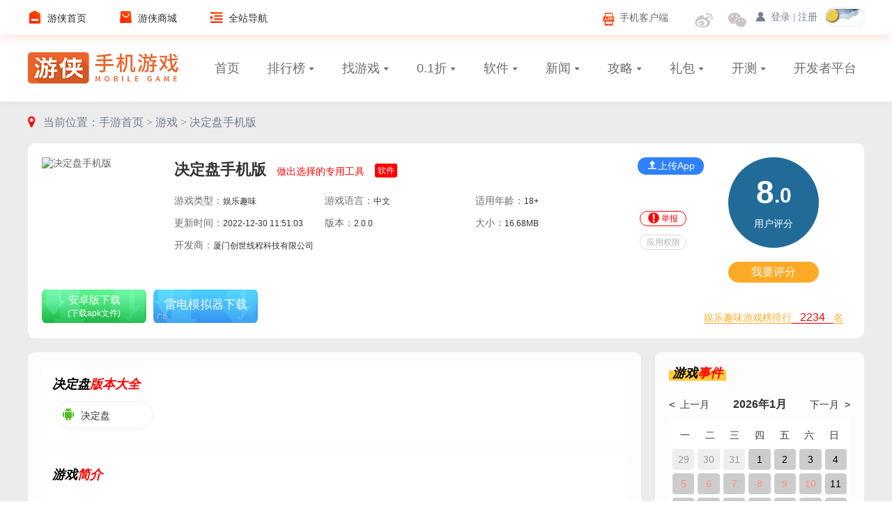

--- FILE ---
content_type: text/html
request_url: https://app.ali213.net/android/517719.html
body_size: 7751
content:
<!DOCTYPE html><html style="font-size:50px;">
    <head>
        <meta charset="UTF-8">
        <title>决定盘手机版下载-决定盘app手机免费版下载-游侠软件下载</title>        <meta name="Keywords" content="决定盘手机版">
<meta name="Description" content="决定盘app能够实时帮助用户们提供一个快速的选择，能够设置很多的相关标签，让你的选择困难症得到舒缓，专为拥有选择困难症的伙伴设计的。有兴趣的小伙伴可以下载决定盘手机版体验吧。">
<meta name="viewport" content="width=device-width,user-scalable=no,initial-scale=1, maximum-scale=1.0">
<meta name="apple-mobile-web-app-capable" content="yes">
<meta name="apple-mobile-web-app-status-bar-style" content="white">
<meta name="format-detection" content="address=no;email=no;telphone=no">
<meta http-equiv="X-UA-Compatible" content="IE=edge">
<meta http-equiv="cache-control" content="no-transform">        <link href="https://m.ali213.net/android/517719.html" rel="canonical">
<link href="/2025/css/Mstyle.css" media="screen" rel="stylesheet" type="text/css">
<link href="/images/favicon.ico" rel="shortcut icon" type="image/vnd.microsoft.icon">
<link href="/images/yx.png" rel="apple-touch-icon-precomposed">        <script type="text/javascript" src="/js/jquery.min.js"></script>
<script type="text/javascript" src="/js/rem.js"></script>
<script type="text/javascript" src="/2025/js/modules/jquery-1.8.3.min.js"></script>
<script type="text/javascript" src="/2025/js/modules/sea.js"></script>    </head>
    <body>
                <script type="text/javascript">
    var data={id:517719},
    conid=517719,
    gid=517719,
    gameK='决定盘',
    gameK='决定盘',
    wjdType=1,
    hasbanhao = 1,
    gtype = 2,
    yemiankg = 1,
    androidurl = 'https://dd.soft9567.com/ali213/BBW9C7p67xAskvwQHeex',
    iosurl = '',
    pcisopen = 1,
    official = '',
    appId = 12;
</script>
<script>var game = '{"id":"517719","oid":"10517719","typeid":"31","nid":"3","pid":"3","tid":null,"tagid":"","title":"\u51b3\u5b9a\u76d8\u624b\u673a\u7248","appLabel":"\u51b3\u5b9a\u76d8","otitle":"","description":"\u505a\u51fa\u9009\u62e9\u7684\u4e13\u7528\u5de5\u5177","shortname":"","keyword":"\u51b3\u5b9a\u76d8","seokeyword":"\u51b3\u5b9a\u76d8\u624b\u673a\u7248","seotitle":"\u51b3\u5b9a\u76d8\u624b\u673a\u7248\u4e0b\u8f7d-\u51b3\u5b9a\u76d8app\u624b\u673a\u514d\u8d39\u7248\u4e0b\u8f7d","seodescription":"\u51b3\u5b9a\u76d8app\u80fd\u591f\u5b9e\u65f6\u5e2e\u52a9\u7528\u6237\u4eec\u63d0\u4f9b\u4e00\u4e2a\u5feb\u901f\u7684\u9009\u62e9\uff0c\u80fd\u591f\u8bbe\u7f6e\u5f88\u591a\u7684\u76f8\u5173\u6807\u7b7e\uff0c\u8ba9\u4f60\u7684\u9009\u62e9\u56f0\u96be\u75c7\u5f97\u5230\u8212\u7f13\uff0c\u4e13\u4e3a\u62e5\u6709\u9009\u62e9\u56f0\u96be\u75c7\u7684\u4f19\u4f34\u8bbe\u8ba1\u7684\u3002\u6709\u5174\u8da3\u7684\u5c0f\u4f19\u4f34\u53ef\u4ee5\u4e0b\u8f7d\u51b3\u5b9a\u76d8\u624b\u673a\u7248\u4f53\u9a8c\u5427\u3002","language":"\u4e2d\u6587","picture":null,"banben":"","version":"2.0.0","size":"16.68MB","price":"\u514d\u8d39","cid":"118769","pingfen":"8.00","votes":"1","cutpics":"4","comp":"","rurl":"","murl":null,"free":"\/android4\/20220730\/juedingpan.apk","freecheck":"1","freebak":"","yunpan":"","weiyun":"","official":null,"shorturl":"jb1w01","addtime":"1672372263","uptime":"1672372263","ispromoted":"0","islight":"1","isresource":"0","rubao":"0","isshowoday":"0","clicks":"0","jr_clicks":"0","zr_clicks":"0","bz_clicks":"0","sz_clicks":"0","by_clicks":"2","sy_clicks":"8","download":"276","plist":"0","ding":"0","cai":"0","sc":"2","xiaoxu":"0","editor":"\u5510\u90d1\u4f1f","addor":"\u59dc\u79be\u5065","cotag":null,"book":"30","booktrue":"23","allowso":"0","allowdown":"1,2,3,4","vid":"0","wdj_download":"1","ispl":"0","xsid":"","isxj":"0","xjinfo":"","xzsm":"","safedown":null,"addownurl":null,"adisopen":"0","pcisopen":"1","isshowpc":"1","isshow3g":"1","isshowqt":"1","isxiawan":"1","lishibanben":"","packId":null,"packname":null,"useage":null,"privacypolicy":null,"localvalid":"0","iscj":"0","inexcel":"0","isbanhao":"1","titanic":"","platenum":"","presshouse":"","operator":"","yxok":"1","gjbok":"1","url_link":"android","timing":"0","packId1":"85030","packId2":null,"packId3":null,"packId4":null,"packId5":null,"md5file":null,"versionCode":null,"vaddr":null,"loc_vaddr":null,"packId6":null,"packId7":null,"weburl":null,"cloudurl":null,"packId8":null,"netdiskurl":null,"versionRecord":null}';</script>
<script type="application/ld+json">
    {
        "@context": "https://ziyuan.baidu.com/contexts/cambrian.jsonld",
        "@id": "https://app.ali213.net/android/517719.html",
        "appid": "1591267951257047",
        "title": "决定盘手机版下载-决定盘app手机免费版下载-游侠软件下载",
        "pubDate": "2022-12-30T11:51:03",
        "upDate": "2022-12-30T11:51:03",
        "images": ["https://img1.ali213.net/shouyou/cutpics/2/10517719_0.jpg""https://img1.ali213.net/shouyou/cutpics/2/10517719_1.jpg""https://img1.ali213.net/shouyou/cutpics/2/10517719_2.jpg"],    }
</script>
<script type="text/javascript">
    function reWriteUrl(url) {
        return "https://m.ali213.net/android/517719.html";
    }
    url = window.location.href;
    if (url.indexOf("?mobile") < 0) {
        try {
            if (/Android|webOS|iPhone|Windows Phone|iPod|BlackBerry/i.test(navigator.userAgent)) {
                
            } else if (/iPad/i.test(navigator.userAgent)) {

            } else {
                window.location.href=reWriteUrl(url);
            }
        } catch (e) {
        }
    }
</script>
<div id="ali213SSO" style="display:none;"></div>
<script id="ali_sso_pc_global" src="//static.ali213.net/js/common/sso/ali-sso-pc-global-version-1.js?callbackAfterLogin=loginAfter"></script>
<script>var privacy = '[{"name":"\u4f7f\u7528\u632f\u52a8","description":"\u5141\u8bb8\u632f\u52a8"},{"name":"\u8bbf\u95ee\u7f51\u7edc","description":"\u8bbf\u95ee\u7f51\u7edc\u8fde\u63a5,\u53ef\u80fd\u4ea7\u751fGPRS\u6d41\u91cf"},{"name":"\u5199\u5165\u5916\u90e8\u5b58\u50a8","description":"\u5141\u8bb8\u7a0b\u5e8f\u5199\u5165\u5916\u90e8\u5b58\u50a8,\u5982SD\u5361\u4e0a\u5199\u6587\u4ef6"},{"name":"\u8bfb\u53d6\u5916\u90e8\u5b58\u50a8","description":"\u5141\u8bb8\u7a0b\u5e8f\u8bfb\u53d6\u5916\u90e8\u5b58\u50a8,\u5982SD\u5361\u4e0a\u8bfb\u6587\u4ef6"},{"name":"\u83b7\u53d6\u7f51\u7edc\u72b6\u6001","description":"\u83b7\u53d6\u7f51\u7edc\u4fe1\u606f\u72b6\u6001,\u5982\u5f53\u524d\u7684\u7f51\u7edc\u8fde\u63a5\u662f\u5426\u6709\u6548"},{"name":"\u83b7\u53d6WiFi\u72b6\u6001","description":"\u83b7\u53d6\u5f53\u524dWiFi\u63a5\u5165\u7684\u72b6\u6001\u4ee5\u53caWLAN\u70ed\u70b9\u7684\u4fe1\u606f"},{"name":"\u8bfb\u53d6\u7535\u8bdd\u72b6\u6001","description":"\u8bbf\u95ee\u7535\u8bdd\u72b6\u6001"},{"name":"\u5524\u9192\u9501\u5b9a","description":"\u5141\u8bb8\u7a0b\u5e8f\u5728\u624b\u673a\u5c4f\u5e55\u5173\u95ed\u540e\u540e\u53f0\u8fdb\u7a0b\u4ecd\u7136\u8fd0\u884c"},{"name":"\u83b7\u53d6\u4efb\u52a1\u4fe1\u606f","description":"\u5141\u8bb8\u7a0b\u5e8f\u83b7\u53d6\u5f53\u524d\u6216\u6700\u8fd1\u8fd0\u884c\u7684\u5e94\u7528"},{"name":"\u5f00\u673a\u81ea\u52a8\u5141\u8bb8","description":"\u5141\u8bb8\u7a0b\u5e8f\u5f00\u673a\u81ea\u52a8\u8fd0\u884c"}]';</script>
<script src="/js/comment_2022.js"></script>
<div class="ContentWrap">
    <div class="head_3g2020">
    <div class="head_3g-top">
        <a href="/" class="head_3g-logo">
            <img src="https://3g.ali213.net/images/head_icon.png">
        </a>
        <div class="searchBox">
            <form action="https://app.ali213.net/search.html" method="get">
                <div class="head_3g-form">
                    <input type="search" class="search-input" name="keyword" value="" placeholder="在此输入搜索内容" autocomplete="off">
                    <input type="submit" class="search-submit" value="搜索">
                </div>
            </form>
        </div>
        <div class="head_3g-more"></div>
    </div>
    <div class="head_3g-con">
        <div class="head_3g-icon">
            <a href="https://3g.ali213.net">
                <div><img src="https://3g.ali213.net/images/head_home.png"></div>首页
            </a>
            <a href="https://3g.ali213.net/news/">
                <div><img src="https://3g.ali213.net/images/head_news.png"></div>资讯
            </a>
            <a href="https://3g.ali213.net/zt/">
                <div><img src="https://3g.ali213.net/images/head_zt.png"></div>专题
            </a>
            <a href="https://3g.ali213.net/gl/">
                <div><img src="https://3g.ali213.net/images/head_gl.png"></div>攻略
            </a>
            <a href="https://3g.ali213.net/v/">
                <div><img src="https://3g.ali213.net/images/head_video.png"></div>视频
            </a>
            <a href="https://3g.ali213.net/down/">
                <div><img src="https://3g.ali213.net/images/head_down.png"></div>下载
            </a>
            <a href="https://app.ali213.net">
                <div><img src="https://3g.ali213.net/images/head_mob.png"></div>手游
            </a>
            <a href="https://ali213.fhyx.com/">
                <div><img src="https://3g.ali213.net/images/head_shop.png"></div>商城
            </a>
        </div>
    </div>
</div>
        <div class="main">
                <div class="MainBox CrumbNav"><i></i><span>当前位置：</span><a href="/">手游首页 &gt; </a><a href="/soft/">软件 &gt; </a><a href="javascript:;">决定盘手机版</a></div>        <div class="MainBox GameInfo"><a href="javascript:void(0);" class="jbbtn">反馈</a><img class="GmImg" src="https://img1.ali213.net/shouyou/cover/2/10517719.jpg" alt="决定盘手机版"><div class="info"><strong>决定盘手机版</strong><p>类型：娱乐趣味</p><p>更新：<i>2022-12-30</i></p></div><div class="DownlBtns"><a class="down btn" href="https://dd.soft9567.com/ali213/BBW9C7p67xAskvwQHeex" referrerpolicy="unsafe-url"><span>立即下载</span></a></div></div>        <script src="/2025/js/game_down.js"></script>
                                <div class="MainBox">
            <div class="MTitle">
                <span><u>游戏<i>截图</i></u></span>
            </div>
            <div class="swiper GameImgBox">
                <div class="swiper-wrapper">
                    <div class="swiper-slide"><a href="https://img1.ali213.net/shouyou/cutpics/2/10517719_0.jpg"><img src="https://img1.ali213.net/shouyou/cutpics/2/10517719_0.jpg" alt="决定盘游戏截图1"></a></div><div class="swiper-slide"><a href="https://img1.ali213.net/shouyou/cutpics/2/10517719_1.jpg"><img src="https://img1.ali213.net/shouyou/cutpics/2/10517719_1.jpg" alt="决定盘游戏截图2"></a></div><div class="swiper-slide"><a href="https://img1.ali213.net/shouyou/cutpics/2/10517719_2.jpg"><img src="https://img1.ali213.net/shouyou/cutpics/2/10517719_2.jpg" alt="决定盘游戏截图3"></a></div><div class="swiper-slide"><a href="https://img1.ali213.net/shouyou/cutpics/2/10517719_3.jpg"><img src="https://img1.ali213.net/shouyou/cutpics/2/10517719_3.jpg" alt="决定盘游戏截图4"></a></div>                </div>
            </div>
        </div>
        <div class="MainBox">
            <div class="MTitle">
                <span><u>游戏<i>资料</i></u></span>
            </div>
            <div class="xxzllist">
                <div class="item"><span>厂商：</span><em>厦门创世线程科技有限公司</em></div>
                                                <div class="item"><span>语言：</span><em>中文</em></div>
                                    <div class="item"><span>当前版本：</span><em>2.0.0</em></div>
                                                    <div class="item"><span>游戏大小：</span><em>16.68MB</em></div>
                                <div class="item"><span>平台：</span><em>安卓</em></div>
                <div class="item"><span>联网类型：</span><em>软件</em></div>
                <div class="item"><span>所需权限：</span><em class="qxbtn canclick">点击查看</em></div>
                            </div>
        </div>
        <div class="MainBox">
            <div class="detail_content">
                <p>决定盘app能够实时帮助用户们提供一个快速的选择，能够设置很多的相关标签，让你的选择困难症得到舒缓，专为拥有选择困难症的伙伴设计的。有兴趣的小伙伴可以下载决定盘手机版体验吧。</p>

<h3><strong>软件优点</strong></h3>

<p>可以轻松地做出各种决定，并随时添加不同的选项。</p>

<p>打开转盘选择，有金手指和翻牌工具。适合很多人。</p>

<p>创建随机数的范围和数量，并随机生成它们。</p>

<h3><strong>软件描述</strong></h3>

<p>多人抽签，随机抽签，省时省事。</p>

<p>创建有趣的卡组，如真心话大冒险。</p>

<p>帮助有困难的人节省时间。</p>

<h3><strong>软件简介</strong></h3>

<p>做小决定是一个实用的随机数生成器。</p>

<p>可以有效帮助选择困难患者减少选择机会。</p>

<p>直接通过软件帮助我们做决定。</p>

<h3><strong>软件评价</strong></h3>

<p>能够第一时间为大家掌握优质的趣味信息，可以先在软件中设定一些我们喜欢的选项让手机帮助你进行选择。</p>
                            </div>
        </div>
                    <div class="MainBox">
                <div class="MTitle">
                    <span><u>其他<i>版本</i></u></span>
                                    </div>
                <div class="VersionList OtherVersion">
                                            <a href="/android/448389.html"> <i class="ic_az"></i> 决定盘 </a>
                                    </div>
            </div>
                                    <div class="MainBox TabWrap">
                <div class="TabHd TabStyle2">
                    <p>
                        <span class="on"><u>同类<i>软件</i></u></span>
                        <span><u>最新<i>更新</i></u></span>
                    </p>
                </div>
                <div class="TabBody">
                    <div class="item"><ul class="GamesList"><li><a href="/android/156509.html"><img class="lazy" data-original="https://img1.ali213.net/shouyou/cover/6/10156509.jpg?r=1760952999" alt=""><div class="info"><p>葫芦侠</p><span> 娱乐趣味 | 24.6 MB</span></div><div class="btn">详情</div></a></li><li><a href="/android/530353.html"><img class="lazy" data-original="https://img1.ali213.net/shouyou/cover/7/10530353.jpg?r=1760952999" alt=""><div class="info"><p>周报生成器</p><span> 娱乐趣味 | 1.00MB</span></div><div class="btn">详情</div></a></li><li><a href="/android/526407.html"><img class="lazy" data-original="https://img1.ali213.net/shouyou/cover/3/10526407.jpg?r=1760952999" alt=""><div class="info"><p>动画生涯个人喜好表</p><span> 娱乐趣味 | 1.00MB</span></div><div class="btn">详情</div></a></li><li><a href="/android/522837.html"><img class="lazy" data-original="https://img1.ali213.net/shouyou/cover/b/10522837.jpg?r=1760952999" alt=""><div class="info"><p>特维潮玩</p><span> 娱乐趣味 | 76.60MB</span></div><div class="btn">详情</div></a></li><li><a href="/android/522807.html"><img class="lazy" data-original="https://img1.ali213.net/shouyou/cover/4/10522807.jpg?r=1760952999" alt=""><div class="info"><p>重生长公主的日常</p><span> 娱乐趣味 | 36.32MB</span></div><div class="btn">详情</div></a></li></ul></div><div class="item"><ul class="GamesList"><li><a href="/android/266989.html"><img class="lazy" data-original="https://img1.ali213.net/shouyou/cover/1/10266989.jpg?r=1760952999" alt=""><div class="info"><p>吞噬星空黎明</p><span> 角色扮演 | 1.15GB</span></div><div class="btn">详情</div></a></li><li><a href="/android/138463.html"><img class="lazy" data-original="https://img1.ali213.net/shouyou/cover/b/10138463.jpg?r=1760952999" alt=""><div class="info"><p>怪物之家</p><span> 冒险解谜 | 540.00MB</span></div><div class="btn">详情</div></a></li><li><a href="/android/133197.html"><img class="lazy" data-original="https://img1.ali213.net/shouyou/cover/9/10133197.jpg?r=1760952999" alt=""><div class="info"><p>香肠派对</p><span> 动作射击 | 1.87GB</span></div><div class="btn">详情</div></a></li><li><a href="/ios/20328.html"><img class="lazy" data-original="https://img1.ali213.net/shouyou/cover/7/21081.jpg?r=1760952999" alt=""><div class="info"><p>我的世界（Minecraft-PocketEdition）</p><span> 模拟经营 | 0MB</span></div><div class="btn">详情</div></a></li><li><a href="/ios/113407.html"><img class="lazy" data-original="https://img1.ali213.net/shouyou/cover/a/219639.jpg?r=1760952999" alt=""><div class="info"><p>小红书ios版</p><span> 生活购物 | 165.25MB</span></div><div class="btn">详情</div></a></li></ul></div>                </div>
            </div>
                            <div class="MainBox">
                <div class="MTitle">
                    <span><u>相关<i>攻略</i></u></span>
                    <div class="TabMore fr">
                        <a href="/gl//" class="more">更多 &gt;</a>
                    </div>
                </div>
                <ul class="GameInfoList">
                                            <li>
                            <span>【<i class="col1">攻略</i>】</span>
                            <a href="https://app.ali213.net/gl/1704315.html">逃离鸭科夫美味的秘密任务攻略</a>
                        </li>
                                            <li>
                            <span>【<i class="col1">攻略</i>】</span>
                            <a href="https://app.ali213.net/gl/1704313.html">英雄联盟手游6.3赛娜机制调整</a>
                        </li>
                                            <li>
                            <span>【<i class="col1">攻略</i>】</span>
                            <a href="https://app.ali213.net/gl/1704311.html">s10音浪刺客劫阵容搭配推荐</a>
                        </li>
                                            <li>
                            <span>【<i class="col1">攻略</i>】</span>
                            <a href="https://app.ali213.net/gl/1704309.html">逃离鸭科夫电源检修任务攻略</a>
                        </li>
                                            <li>
                            <span>【<i class="col1">攻略</i>】</span>
                            <a href="https://app.ali213.net/gl/1629325.html">英雄没有闪兑换码最新最全</a>
                        </li>
                                            <li>
                            <span>【<i class="col1">攻略</i>】</span>
                            <a href="https://app.ali213.net/gl/1625793.html">英雄没有闪兑换码最新礼包兑换码大全2025</a>
                        </li>
                                            <li>
                            <span>【<i class="col1">攻略</i>】</span>
                            <a href="https://app.ali213.net/gl/1621315.html">英雄没有闪兑换码大全</a>
                        </li>
                                            <li>
                            <span>【<i class="col1">攻略</i>】</span>
                            <a href="https://app.ali213.net/gl/1704305.html">逃离鸭科夫售价</a>
                        </li>
                                            <li>
                            <span>【<i class="col1">攻略</i>】</span>
                            <a href="https://app.ali213.net/gl/1653801.html">我是大主公兑换码大全</a>
                        </li>
                                            <li>
                            <span>【<i class="col1">攻略</i>】</span>
                            <a href="https://app.ali213.net/gl/1704303.html">逃离鸭科夫青铜怀表任务攻略</a>
                        </li>
                                    </ul>
            </div>
                <div class="MainBox loadcomment">
            <!-- 玩家讨论 -->
            <div class="comminbox wjtl">
                <div class="boxin comment_con">
                    <script id="ali_comment_pc_global" src=""></script>
                </div>
            </div>
        </div>
    </div>
    <!--底部-->
<div class="SyFooter">
    <a class="FooterTop" href="https://www.ali213.net/app/m/">
        <img src="https://3g.ali213.net/images/head_icon.png">
        <strong>游侠网APP</strong>
    </a>
    <p>
        CopyRight © 1999-2025 ALi213.Net All Right Reserved | <br> 苏ICP备2023007791号
    </p>
    <p>
        游侠网 版权所有
    </p>
    <p>
        所有内容都来自于网络上传，如有侵权请联系删除！
    </p>
</div>
<script>
    var _hmt = _hmt || [];
    (function() {
        var hm = document.createElement("script");
        hm.src = "https://hm.baidu.com/hm.js?d8ab2d96f825f2b3b3fa0980881a4700";
        var s = document.getElementsByTagName("script")[0]; 
        s.parentNode.insertBefore(hm, s);
    })();
</script>
<script>
    (function(){
        var bp = document.createElement('script');
        var curProtocol = window.location.protocol.split(':')[0];
        if (curProtocol === 'https') {
            bp.src = 'https://zz.bdstatic.com/linksubmit/push.js';
        }
        else {
            bp.src = '//push.zhanzhang.baidu.com/push.js';
        }
        var s = document.getElementsByTagName("script")[0];
        s.parentNode.insertBefore(bp, s);
    })();
</script>
</div>
<!-- 举报 -->
<div class="blacks"></div>
<div class="ali-comment-jbcon-m">
    <div class="jbcon-head-m">您为什么要举报 <span></span>
        <em></em>
    </div>
    <div class="jbcon-body-m">
        <div class="jbcon-body-radio-m"> </div>
        <div class="jbcon-body-title-m">举报理由（选填）</div>
        <div class="jbcon-body-input-m">
            <input type="text" name="jinfo" value="" placeholder="请在此填写举报内容，50字以内">
        </div>
        <input type="hidden" name="plid" value="442267">
    </div>
    <div class="jbcon-foot-m"><i>取消</i><em>提交</em></div>
</div>
<div class="down_yuyue" style="display: none;">
    <div class="tj_conten" style="padding-bottom: 30px;margin-top: 40%;">
        <div class="tj_top" style="height: 60px;border-bottom: 0px;line-height: 50px;"><span style="color: black;" class="liji">立即预约</span>
        </div>
        <div class="tj_gb">+</div>
        <div class="Cont1">
            <input class="yuyue_shouji" name='tel' type="text" placeholder="请输入手机号">
            <!--<div class="btn_yuyue" style="background: white;margin-top: 5px;color:#A4A4A4;"><span id="btn_yuyue_num"></span>人已预约此应用
            </div>-->
            <div id="queding" class="btn_yuyue" style="background: #0096FF;margin-top: 5px;">确定</div>
            <div class="btn_yuyue_quxxiao" style="background: white;margin-top: 10px;">取消</div>
        </div>
    </div>
</div>
<!-- 权限 -->
<div class="ali-down-ysxy">
    <span class="qxtit">应用权限</span>
    <em></em>
    <div class="ali-down-ysxy-body">
        <p>● 拍照权限</p>
        <p>允许访问摄像头进行拍照</p>
        <p>● 使用蓝牙</p>
        <p>允许程序连接配对过的蓝牙设备</p>
        <p>● 使用振动</p>
        <p>允许振动</p>
        <p>● 使用闪光灯</p>
        <p>允许访问闪光灯</p>
        <p>● 录音</p>
        <p>录制声音通过手机或耳机的麦克</p>
        <p>● 获取WiFi状态</p>
        <p>获取当前WiFi接入的状态以及WLAN热点的信息</p>
        <p>● 改变WiFi状态</p>
        <p>改变WiFi状态</p>
        <p>● 改变网络状态</p>
        <p>改变网络状态如是否能联网</p>
        <p>● 获取网络状态</p>
        <p>获取网络信息状态,如当前的网络连接是否有效</p>
        <p>● 访问网络</p>
        <p>访问网络连接,可能产生GPRS流量</p>
        <p>● 拨打电话</p>
        <p>允许程序从非系统拨号器里输入电话号码</p>
        <p>● 获取任务信息</p>
        <p>允许程序获取当前或最近运行的应用</p>
        <p>● 唤醒锁定</p>
        <p>允许程序在手机屏幕关闭后后台进程仍然运行</p>
        <p>● 读取外部存储</p>
        <p>允许程序读取外部存储,如SD卡上读文件</p>
        <p>● 写入外部存储</p>
        <p>允许程序写入外部存储,如SD卡上写文件</p>
        <p>● 挂载文件系统</p>
        <p>挂载、反挂载外部文件系统</p>
        <p>● 读取电话状态</p>
        <p>访问电话状态</p>
        <p>● 禁用键盘锁</p>
        <p>允许程序禁用键盘锁</p>
        <p>● 读写系统设置</p>
        <p>允许读写系统设置项</p>
        <p>● 状态栏控制</p>
        <p>允许程序扩展或收缩状态栏</p>
        <p>● 显示系统窗口</p>
        <p>显示系统窗口</p>
        <p>● 允许NFC通讯</p>
        <p>允许程序执行NFC近距离通讯操作,用于移动支持</p>
        <p>● 修改声音设置</p>
        <p>修改声音设置信息</p>
        <p>● 读取系统日志</p>
        <p>读取系统底层日志</p>
        <p>● 改变配置</p>
        <p>允许当前应用改变配置,如定位</p>
        <p>● 排序系统任务</p>
        <p>重新排序系统Z轴运行中的任务</p>
        <p>● 获取错略位置</p>
        <p>通过WiFi或移动基站的方式获取用户错略的经纬度信息,定位精度大概误差在30~1500米</p>
        <p>● 使用证书</p>
        <p>允许程序请求验证从AccountManager</p>
        <p>● 管理账户</p>
        <p>允许程序管理AccountManager中的账户列表</p>
        <p>● 开机自动允许</p>
        <p>允许程序开机自动运行</p>
    </div>
</div>
<script>
    seajs.config({ base: "/2025/js/" }).use('MBase')
</script>
<script>
    var _hmt = _hmt || [];
    (function() {
        var hm = document.createElement("script");
        hm.src = "https://hm.baidu.com/hm.js?b75757a2f54a9daa7f7b954ef6472368";
        var s = document.getElementsByTagName("script")[0]; 
        s.parentNode.insertBefore(hm, s);
    })();
</script>                		<script>
			(function(){
				var bp = document.createElement('script');
				var curProtocol = window.location.protocol.split(':')[0];
				if (curProtocol === 'https') {
					bp.src = 'https://zz.bdstatic.com/linksubmit/push.js';
				}
				else {
					bp.src = '//push.zhanzhang.baidu.com/push.js';
				}
				var s = document.getElementsByTagName("script")[0];
				s.parentNode.insertBefore(bp, s);
			})();
		</script>
    </body>
</html>

--- FILE ---
content_type: text/html
request_url: https://m.ali213.net/android/517719.html
body_size: 16776
content:
<!DOCTYPE html>
<html lang="zh">
<head>
    <meta charset="UTF-8">
    <meta name="applicable-device" content="pc">
    <meta name="mobile-agent" content="format=html5;url=https://app.ali213.net/android/517719.html" />
    <meta http-equiv="X-UA-Compatible" content="IE=edge">
    <meta name="viewport" content="width=device-width, initial-scale=1.0">
    <meta name="format-detection" content="telephone=no,email=no,address=no">
    <link rel="alternate" media="only screen and (max-width: 640px)" href="https://app.ali213.net/android/517719.html" />
    <meta name="mobile-agent" content="format=xhtml;url=https://app.ali213.net/android/517719.html" />
    <title>决定盘手机版下载-决定盘app手机免费版下载-游侠软件下载</title>
    <meta name="keywords" content="决定盘手机版">
    <meta name="description" content="决定盘app能够实时帮助用户们提供一个快速的选择，能够设置很多的相关标签，让你的选择困难症得到舒缓，专为拥有选择困难症的伙伴设计的。有兴趣的小伙伴可以下载决定盘手机版体验吧。">
    <meta name="sogou_site_verification" content="CbNbXZpVav" />
    <link rel="stylesheet" href="/2025/css/common.css">
    <link rel="stylesheet" href="/2025/css/topic.css">
    <script src="/2025/js/modules/jquery-1.8.3.min.js"></script>
    <script src="/2025/js/modules/sea.js"></script>
    <script type="application/ld+json">
        {
            "@context": "https://ziyuan.baidu.com/contexts/cambrian.jsonld",
            "@id": "https://m.ali213.net/android/517719.html",
            "appid": "1591267951257047",
            "title": "决定盘手机版下载-决定盘app手机免费版下载-游侠软件下载",
            "images": ["https://img1.ali213.net/shouyou/cutpics/2/h355_10517719_0.jpg?r=1760952996""https://img1.ali213.net/shouyou/cutpics/2/h355_10517719_1.jpg?r=1760952996""https://img1.ali213.net/shouyou/cutpics/2/h355_10517719_2.jpg?r=1760952996"],
            "pubDate": "2022-12-30T11:51:03",
            "upDate": "2022-12-30T11:51:03"
        }
    </script>
    <script>var conid = 517719;var yemiankg = 1;var privacy = '[{"name":"\u4f7f\u7528\u632f\u52a8","description":"\u5141\u8bb8\u632f\u52a8"},{"name":"\u8bbf\u95ee\u7f51\u7edc","description":"\u8bbf\u95ee\u7f51\u7edc\u8fde\u63a5,\u53ef\u80fd\u4ea7\u751fGPRS\u6d41\u91cf"},{"name":"\u5199\u5165\u5916\u90e8\u5b58\u50a8","description":"\u5141\u8bb8\u7a0b\u5e8f\u5199\u5165\u5916\u90e8\u5b58\u50a8,\u5982SD\u5361\u4e0a\u5199\u6587\u4ef6"},{"name":"\u8bfb\u53d6\u5916\u90e8\u5b58\u50a8","description":"\u5141\u8bb8\u7a0b\u5e8f\u8bfb\u53d6\u5916\u90e8\u5b58\u50a8,\u5982SD\u5361\u4e0a\u8bfb\u6587\u4ef6"},{"name":"\u83b7\u53d6\u7f51\u7edc\u72b6\u6001","description":"\u83b7\u53d6\u7f51\u7edc\u4fe1\u606f\u72b6\u6001,\u5982\u5f53\u524d\u7684\u7f51\u7edc\u8fde\u63a5\u662f\u5426\u6709\u6548"},{"name":"\u83b7\u53d6WiFi\u72b6\u6001","description":"\u83b7\u53d6\u5f53\u524dWiFi\u63a5\u5165\u7684\u72b6\u6001\u4ee5\u53caWLAN\u70ed\u70b9\u7684\u4fe1\u606f"},{"name":"\u8bfb\u53d6\u7535\u8bdd\u72b6\u6001","description":"\u8bbf\u95ee\u7535\u8bdd\u72b6\u6001"},{"name":"\u5524\u9192\u9501\u5b9a","description":"\u5141\u8bb8\u7a0b\u5e8f\u5728\u624b\u673a\u5c4f\u5e55\u5173\u95ed\u540e\u540e\u53f0\u8fdb\u7a0b\u4ecd\u7136\u8fd0\u884c"},{"name":"\u83b7\u53d6\u4efb\u52a1\u4fe1\u606f","description":"\u5141\u8bb8\u7a0b\u5e8f\u83b7\u53d6\u5f53\u524d\u6216\u6700\u8fd1\u8fd0\u884c\u7684\u5e94\u7528"},{"name":"\u5f00\u673a\u81ea\u52a8\u5141\u8bb8","description":"\u5141\u8bb8\u7a0b\u5e8f\u5f00\u673a\u81ea\u52a8\u8fd0\u884c"}]';var gamekeyword = '决定盘';var inexcel = 0;var hasbanhao = 1;var gostype=2;var ihvn=1;var packname='';var versionCode='';var HotSearchList = '<div class="HotSearchList"><ul><li><a href="https://m.ali213.net/aznew/670761.html" target="_blank">国家反诈中心（提高防诈骗意识）</a><i class="icon_new"></i></li><li><a href="https://m.ali213.net/aznew/623551.html" target="_blank">三角洲行动（硬核的战术射击体验）</a><i class="icon_hot"></i></li><li><a href="https://m.ali213.net/android/468223.html" target="_blank">燕云十六声（硬核国产武侠开放式角色扮演）</a><i class="icon_up"></i></li><li><a href="https://m.ali213.net/aznew/662103.html" target="_blank">英雄没有闪（ARPG放置刷宝游戏）</a><i class="icon_new"></i></li><li><a href="https://m.ali213.net/android/131921.html" target="_blank">明日方舟（昨日的毁灭是重生的开始）</a><i class="icon_up"></i></li><li><a href="https://m.ali213.net/android/496127.html" target="_blank">无限暖暖（叠纸最新第五代暖暖系列）</a><i class="icon_up"></i></li><li><a href="https://m.ali213.net/android/188069.html" target="_blank">光与夜之恋（我在光启市衷心期待与你相遇）</a></li><li><a href="https://m.ali213.net/android/237681.html" target="_blank">恋与深空（次世代3D恋爱动作手游）</a></li></ul></div>';var pKeyword = '决定盘';var commentId = '517719';var commentType = '12';var pcisopen = 1;var oid = 517719;var official = '';</script>
    <script src="/js/comment_2022.js"></script>
</head>
<script type="text/javascript">
    function reWriteUrl(url) {
        return 'https://app.ali213.net/android/517719.html';
    }
    url = window.location.href;
    if (url.indexOf("?mobile") < 0) {
        try {
            if (/Android|webOS|iPhone|Windows Phone|iPod|BlackBerry/i.test(navigator.userAgent)) {
                window.location.href = reWriteUrl(url);
            }
        } catch (e) {
        }
    }
</script>
<body>
    <div class="index-container">
        <!--头部导航-->
<div class="header bg-shadow1 fn-clear ns_t1">
    <div class="header-con">
        <div class="header-left">
            <a class="left-icon1" href="//www.ali213.net" target="_blank"><i class="icon"></i><span>游侠首页</span></a>
            <a class="left-icon2" href="//ali213.fhyx.com" target="_blank"><i class="icon"></i><span>游侠商城</span></a>
            <div class="left-icon5">
                <i class="icon"></i><span>全站导航</span>
                <div class="ali-header-menu-box">
                    <div class="ali-header-menu-box-con">
                        <div class="ali-header-menu-box-list">
                            <div class="ali-header-menu-box-list-tit"><a class="ali-header-ico ali-news-tit color1" href="//www.ali213.net/news/" target="_blank" rel="nofollow">资讯</a>
                            </div>
                            <div class="ali-header-menu-box-list-con ali-a-color-1">
                                <ul>
                                    <li><a href="//www.ali213.net/news/game/" target="_blank" rel="nofollow">游戏<i class="hot"></i></a></li>
                                    <li><a href="//www.ali213.net/news/pingce/" target="_blank" rel="nofollow">游戏评测</a></li>
                                    <li><a href="//www.ali213.net/news/zl/" target="_blank" rel="nofollow">特色专栏<i class="new"></i></a></li>
                                    <li><a href="//www.ali213.net/news/amuse/" target="_blank" rel="nofollow">趣闻杂谈</a></li>
                                    <li><a href="//www.ali213.net/news/movie/" target="_blank" rel="nofollow">影视资讯</a></li>
                                </ul>
                            </div>
                        </div>
                        <div class="ali-header-menu-box-list">
                            <div class="ali-header-menu-box-list-tit"><a class="ali-header-ico ali-gl-tit" href="//gl.ali213.net/" target="_blank" rel="nofollow">攻略</a>
                            </div>
                            <div class="ali-header-menu-box-list-con ali-a-color-2">
                                <ul>
                                    <li><a href="//gl.ali213.net/pc/" target="_blank" rel="nofollow">找攻略<i class="hot"></i></a></li>
                                    <li><a href="//gl.ali213.net/new/" target="_blank" rel="nofollow">最新攻略</a></li>
                                    <li><a href="//gl.ali213.net/process/" target="_blank" rel="nofollow">流程攻略</a></li>
                                    <li><a href="//gl.ali213.net/clsList/5_1.html" target="_blank" rel="nofollow">视频攻略</a></li>
                                    <li><a href="//gl.ali213.net/wenda/" target="_blank" rel="nofollow">游戏问答</a></li>
                                </ul>
                            </div>
                        </div>
                        <div class="ali-header-menu-box-g"></div>
                        <div class="ali-header-menu-box-list">
                            <div class="ali-header-menu-box-list-tit"><a class="ali-header-ico ali-hanhua-tit" href="//www.ali213.net/zt/" target="_blank" rel="nofollow">专题</a>
                            </div>
                            <div class="ali-header-menu-box-list-con ali-a-color-3">
                                <ul>
                                    <li><a href="//www.ali213.net/zt/ztisitemap_sale.html" target="_blank" rel="nofollow">近期大作</a></li>
                                    <li><a href="//www.ali213.net/zt/ztisitemap_hot.html" target="_blank" rel="nofollow">热门推荐<i class="hot"></i></a></li>
                                    <li><a href="//www.ali213.net/zt/zhuanti.html" target="_blank" rel="nofollow">经典系列<i class="new"></i></a></li>
                                    <li><a href="//www.ali213.net/zt/index_p1.html" target="_blank" rel="nofollow">最新专题</a></li>
                                    <li><a href="//www.ali213.net/zt/tool/" target="_blank" rel="nofollow">数据助手</a></li>
                                </ul>
                            </div>
                        </div>
                        <div class="ali-header-menu-box-list">
                            <div class="ali-header-menu-box-list-tit"><a class="ali-header-ico ali-down-tit" href="//down.ali213.net/" target="_blank" rel="nofollow">下载</a>
                            </div>
                            <div class="ali-header-menu-box-list-con ali-a-color-2">
                                <ul>
                                    <li><a href="//down.ali213.net/new/" target="_blank" rel="nofollow">找游戏<i class="hot"></i></a></li>
                                    <li><a href="//down.ali213.net/pcgame/" target="_blank" rel="nofollow">单机游戏</a></li>
                                    <li><a href="//down.ali213.net/olgame/" target="_blank" rel="nofollow">网络游戏</a></li>
                                    <li><a href="//down.ali213.net/pcgame/all/0-0-0-jingdian-hot-pic-1.html" target="_blank" rel="nofollow">经典单机</a></li>
                                    <li><a href="//down.ali213.net/pcgame/all/0-0-0-guochan-hot-pic-1.html" target="_blank" rel="nofollow">国产游戏</a></li>
                                </ul>
                            </div>
                        </div>
                        <div class="ali-header-menu-box-g"></div>
                        <div class="ali-header-menu-box-list">
                            <div class="ali-header-menu-box-list-tit"><a class="ali-header-ico ali-oday-tit" href="//0day.ali213.net/" target="_blank" rel="nofollow">新报</a>
                            </div>
                            <div class="ali-header-menu-box-list-con ali-a-color-1">
                                <ul>
                                    <li><a href="//0day.ali213.net/listhtml/top200_1.html" target="_blank" rel="nofollow">最新大作<i class="new"></i></a></li>
                                    <li><a href="//0day.ali213.net/listhtml/topn200_1.html" target="_blank" rel="nofollow">即将上市</a></li>
                                    <li><a href="//0day.ali213.net/listhtml/topo200_1.html" target="_blank" rel="nofollow">上市其他</a></li>
                                    <li><a href="//www.ali213.net/paihb.html" target="_blank" rel="nofollow">单机排行</a></li>
                                    <li><a href="//www.ali213.net/zhuanti/2023year/" target="_blank" rel="nofollow">2023年鉴</a></li>
                                </ul>
                            </div>
                        </div>
                        <div class="ali-header-menu-box-list">
                            <div class="ali-header-menu-box-list-tit"><a class="ali-header-ico ali-patch-tit" href="//patch.ali213.net/" target="_blank" rel="nofollow">补丁</a>
                            </div>
                            <div class="ali-header-menu-box-list-con ali-a-color-3">
                                <ul>
                                    <li><a href="//patch.ali213.net/showclass/class_top200_1.html" target="_blank" rel="nofollow">最新补丁</a></li>
                                    <li><a href="//patch.ali213.net/showclass/class16_1.html" target="_blank" rel="nofollow">游戏MOD</a></li>
                                    <li><a href="//patch.ali213.net/showclass/class1_1.html" target="_blank" rel="nofollow">修改器</a></li>
                                    <li><a href="//patch.ali213.net/hanhua/" target="_blank" rel="nofollow">汉化补丁<i class="hot"></i></a></li>
                                    <li><a href="//patch.ali213.net/soft/" target="_blank" rel="nofollow">常用软件</a></li>
                                </ul>
                            </div>
                        </div>
                        <div class="ali-header-menu-box-g"></div>
                        <div class="ali-header-menu-box-list">
                            <div class="ali-header-menu-box-list-tit"><a class="ali-header-ico ali-webgame-tit" href="//v.ali213.net/" target="_blank" rel="nofollow">视频</a>
                            </div>
                            <div class="ali-header-menu-box-list-con ali-a-color-4">
                                <ul>
                                    <li><a href="//v.ali213.net/list/91/" target="_blank" rel="nofollow">视频专栏<i class="hot"></i></a></li>
                                    <li><a href="//v.ali213.net/list/1/" target="_blank" rel="nofollow">单机视频</a></li>
                                    <li><a href="//v.ali213.net/list/90/" target="_blank" rel="nofollow">手游视频</a></li>
                                    <li><a href="//v.ali213.net/list/2/" target="_blank" rel="nofollow">网游视频</a></li>
                                    <li><a href="//v.ali213.net/hj/" target="_blank" rel="nofollow">视频合集</a></li>
                                </ul>
                            </div>
                        </div>
                        <div class="ali-header-menu-box-list">
                            <div class="ali-header-menu-box-list-tit"><a class="ali-header-ico ali-shouyou-tit" href="//m.ali213.net/" target="_blank" rel="nofollow">手游</a>
                            </div>
                            <div class="ali-header-menu-box-list-con ali-a-color-4">
                                <ul>
                                    <li><a href="//m.ali213.net/game/" target="_blank" rel="nofollow">找手游<i class="hot"></i></a></li>
                                    <li><a href="//m.ali213.net/libao/" target="_blank" rel="nofollow">礼包领取</a></li>
                                    <li><a href="//m.ali213.net/special/" target="_blank" rel="nofollow">手游专题</a></li>
                                    <li><a href="//m.ali213.net/news/gl/" target="_blank" rel="nofollow">手游攻略</a></li>
                                    <li><a href="//m.ali213.net/kaice/" target="_blank" rel="nofollow">开服开测</a></li>
                                </ul>
                            </div>
                        </div>
                        <div class="ali-header-menu-box-g"></div>
                        <div class="ali-header-menu-box-list">
                            <div class="ali-header-menu-box-list-tit"><a class="ali-header-ico ali-all-tit" href="javascript:void(0);">更多精彩</a></div>
                            <div class="ali-header-menu-box-list-con ali-a-color-5">
                                <ul>
                                    <li><a href="//yeyou.ali213.net/?sy_top" target="_blank">游戏中心<i class="hot"></i></a></li>
                                    <li><a href="//game.ali213.net/" target="_blank" rel="nofollow">游侠论坛<i class="hot"></i></a></li>
                                    <li><a href="//ali213.fhyx.com/" target="_blank" rel="nofollow">游侠商城</a></li>
                                    <li><a href="//www.ali213.net/app/" target="_blank" rel="nofollow">掌上游侠<i class="hot"></i></a></li>
                                    <li><a href="//ol.ali213.net/" target="_blank" rel="nofollow">游侠网游</a></li>
                                </ul>
                            </div>
                        </div>
                        <div class="ali-header-menu-box-list">
                            <div class="ali-header-menu-box-list-tit"></div>
                            <div class="ali-header-menu-box-list-con ali-a-color-5">
                                <ul>
                                    <li><a href="//yeyou.ali213.net/" target="_blank" rel="nofollow">游侠页游</a></li>
                                    <li><a href="//in.ali213.net/" target="_blank" rel="nofollow">硬件</a></li>
                                    <li><a href="//pic.ali213.net/" target="_blank" rel="nofollow">精彩图库</a></li>
                                    <li><a href="//www.ali213.net/top/" target="_blank" rel="nofollow">销量榜<i class="new"></i></a></li>
                                    <li><a href="//m.ali213.net/yizhe/" target="_blank" rel="nofollow">0.1折手游</a></li>
                                </ul>
                            </div>
                        </div>
                    </div>
                </div>
            </div>
        </div>
        <div class="DayNightSwitch fr"></div>
        <div class="header-right">
            <li id="ali213SSO"></li>
            <script id="ali_sso_pc_global" src="//static.ali213.net/js/common/sso/ali-sso-pc-global-version-1.js?callbackAfterLogin=loginAfter"></script>
            <div class="right-icon2">
                <i class="icon"></i>
                <div class="ali-header-weixin-body">
                    <div class="ali-weixin-body-pic"><img src="https://www.ali213.net/images/ali213-weixin-ggh.jpg" style="opacity: 1;"><i>每天精选游戏要闻</i></div>
                </div>
            </div>
            <a class="right-icon3" href="https://weibo.com/ali213?is_all=1" target="_blank">
                <i class="icon"></i>
            </a>
            <a class="right-icon4" href="https://www.ali213.net/app/" target="_blank"><i class="icon"></i><span>手机客户端</span></a>
            <div class="ali213app">
                <a href="https://www.ali213.net/app/" target="_blank">
                    <img src="//www.ali213.net/news/images/ali213_app_big.png">
                </a>
            </div>
        </div>
    </div>
</div>
<!-- 游戏中心导航 -->
<div class="GameIndexNav nzl_nav">
    <div class="wrap">
        <a href="/" class="HdLogo fl" target="_blank"></a>
        <ul class="NavList fl">
            <li><a href="/" target="_blank">首页</a></li>
            <li>
                <a href="/top/hot.html" target="_blank">排行榜</a>
                <div class="Tags">
                    <a href="/top/hot.html" target="_blank">热门榜</a>
                    <a href="/top/new.html" target="_blank">新游榜</a>
                    <a href="/top/ios.html" target="_blank">苹果榜</a>
                    <a href="/top/h5phb.html" target="_blank">H5榜</a>
                    <a href="/top/haoyou.html" target="_blank">好游榜</a>
                    <a href="/top/yizhe.html" target="_blank">0.1折榜</a>
                    <a href="/top/game.html" target="_blank">游戏热搜</a>
                    <a href="/top/news.html" target="_blank">资讯热搜</a>
                    <a href="/paihang/" target="_blank">分类排行</a>
                </div>
            </li>
            <li>
                <a href="/game/" target="_blank">找游戏</a>
                <div class="Tags">
                    <a href="/game/1-0-0-0-0-1.html" target="_blank">赛车空战</a>
                    <a href="/game/2-0-0-0-0-1.html" target="_blank">策略塔防</a>
                    <a href="/game/3-0-0-0-0-1.html" target="_blank">动作射击</a>
                    <a href="/game/4-0-0-0-0-1.html" target="_blank">益智休闲</a>
                    <a href="/game/6-0-0-0-0-1.html" target="_blank">冒险解谜</a>
                    <a href="/game/7-0-0-0-0-1.html" target="_blank">角色扮演</a>
                    <a href="/game/8-0-0-0-0-1.html" target="_blank">街机格斗</a>
                    <a href="/game/9-0-0-0-0-1.html" target="_blank">模拟经营</a>
                    <a href="/game/10-0-0-0-0-1.html" target="_blank">音乐游戏</a>
                    <a href="/game/11-0-0-0-0-1.html" target="_blank">体育竞技</a>
                    <a href="/game/12-0-0-0-0-1.html" target="_blank">家庭养成</a>
                    <a href="/game/13-0-0-0-0-1.html" target="_blank">小游戏</a>
                    <a href="/game/15-0-0-0-0-1.html" target="_blank">文字教育</a>
                    <a href="/game/16-0-0-0-0-1.html" target="_blank">其他游戏</a>
                    <a href="/game/17-0-0-0-0-1.html" target="_blank">战争策略</a>
                    <a href="/game/32-0-0-0-0-1.html" target="_blank">恋爱养成</a>
                    <a href="/game/33-0-0-0-0-1.html" target="_blank">游戏辅助</a>
                    <a href="/game/34-0-0-0-0-1.html" target="_blank">独立游戏</a>
                    <a href="/game/35-0-0-0-0-1.html" target="_blank">H5游戏</a>
                    <a href="/game/36-0-0-0-0-1.html" target="_blank">传奇游戏</a>
                </div>
            </li>
            <li>
                <a href="/yizhe/" target="_blank">0.1折</a>
                <div class="Tags">
                    <a href="/yizhe/youxi/" target="_blank">找游戏</a>
                    <a href="/yizhe/wenzhang/" target="_blank">活动资讯</a>
                    <a href="/yizhe/libao/" target="_blank">0.1折礼包</a>
                </div>
            </li>
            <li>
                <a href="/soft/" target="_blank">软件</a>
                <div class="Tags">
                    <a href="/soft/1-0-0-0-0-1.html" target="_blank">娱乐趣味</a>
                    <a href="/soft/2-0-0-0-0-1.html" target="_blank">新闻阅读</a>
                    <a href="/soft/4-0-0-0-0-1.html" target="_blank">教育考试</a>
                    <a href="/soft/5-0-0-0-0-1.html" target="_blank">健康运动</a>
                    <a href="/soft/6-0-0-0-0-1.html" target="_blank">系统工具</a>
                    <a href="/soft/7-0-0-0-0-1.html" target="_blank">摄影美颜</a>
                    <a href="/soft/9-0-0-0-0-1.html" target="_blank">生活服务</a>
                    <a href="/soft/10-0-0-0-0-1.html" target="_blank">办公商务</a>
                    <a href="/soft/11-0-0-0-0-1.html" target="_blank">旅游出行</a>
                    <a href="/soft/12-0-0-0-0-1.html" target="_blank">美食菜谱</a>
                    <a href="/soft/13-0-0-0-0-1.html" target="_blank">生活购物</a>
                    <a href="/soft/14-0-0-0-0-1.html" target="_blank">地图导航</a>
                    <a href="/soft/15-0-0-0-0-1.html" target="_blank">医疗服务</a>
                    <a href="/soft/16-0-0-0-0-1.html" target="_blank">体育健身</a>
                    <a href="/soft/17-0-0-0-0-1.html" target="_blank">音乐K歌</a>
                    <a href="/soft/18-0-0-0-0-1.html" target="_blank">主题美化</a>
                </div>
            </li>
            <li>
                <a href="/news/" target="_blank">新闻</a>
                <div class="Tags">
                    <a href="/news/6/" target="_blank">新游</a>
                    <a href="/original/" target="_blank">原创</a>
                    <a href="/news/7/" target="_blank">活动</a>
                    <a href="/news/8/" target="_blank">业界</a>
                    <a href="/news/12/" target="_blank">热点</a>
                    <a href="/news/25/" target="_blank">盘点</a>
                    <a href="/news/4/" target="_blank">评测</a>
                    <a href="/news/9/" target="_blank">应用</a>
                    <a href="/news/23/" target="_blank">科技</a>
                </div>
            </li>
            <li>
                <a href="/news/gl/" target="_blank">攻略</a>
                <div class="Tags">
                    <a href="/news/gl/5_1.html" target="_blank">游戏攻略</a>
                    <a href="/news/gl/7_1.html" target="_blank">原创攻略</a>
                    <a href="/news/gl/1_1.html" target="_blank">游戏图鉴</a>
                    <a href="/news/gl/2_1.html" target="_blank">关卡攻略</a>
                    <a href="/news/gl/8_1.html" target="_blank">问答百科</a>
                    <a href="/news/gl/4_1.html" target="_blank">软件综合</a>
                    <a href="/news/gl/6_1.html" target="_blank">游戏盘点</a>
                </div>
            </li>
            <li>
                <a href="/libao/" target="_blank">礼包</a>
                <div class="Tags">
                    <a href="/libao/0-0-0-1-1.html" target="_blank">游戏礼包</a>
                    <a href="/yizhe/libao/" target="_blank">0.1折礼包</a>
                </div>
            </li>
            <li>
                <a href="/kaice/" target="_blank">开测</a>
                <div class="Tags">
                    <a href="/yizhe/kaifu.html" target="_blank">0.1折开服</a>
                </div>
            </li>
            <li><a href="https://mgame.ali213.net/" target="_blank">开发者平台</a></li>
        </ul>
    </div>
</div>
        
        <div class="ContentWrap clear">
            <div class="TCrumb"><i></i><span>当前位置：</span><a href="/">手游首页 &gt; </a><a href="/game/">游戏 &gt; </a><a href="/android/517719.html">决定盘手机版</a></div>
            
            <div class="DownlDetailHead headBox">
                <div class="info">
                    <div class="GmImg">
                        <img src="https://img1.ali213.net/shouyou/cover/2/10517719.jpg" alt="决定盘手机版">
                        <div class="scan_ewmBox">
                            <div class="QRCodeBox" data-url="https://app.ali213.net/android/517719.html"></div>
                            <i class="scan_line"></i>
                        </div>
                    </div>
                    <div class="GmTitle">
                        <h1>决定盘手机版</h1>
                        <p>做出选择的专用工具</p>
                        <span>软件</span>
                    </div>
                    <div class="GmLabel"><span>游戏类型：<i title="娱乐趣味">娱乐趣味</i></span><span>游戏语言：<i title="中文">中文</i></span><span>适用年龄：<i title="18+">18+</i></span><span>更新时间：<i title="2022-12-30 11:51:03">2022-12-30 11:51:03</i></span><span>版本：<i title="2.0.0">2.0.0</i></span><span>大小：<i title="16.68MB">16.68MB</i></span><span>开发商：<i title="厦门创世线程科技有限公司">厦门创世线程科技有限公司</i></span></div>
                </div>
                <div class="BtnBox">
                    <a class="scaoobtn" href="https://mgame.ali213.net/site/firm.html" target="_blank">上传App</a>
                    <div class="btn jbbtn"><i></i><span>举报</span></div>
                    <div class="btn qxbtn"><span>应用权限</span></div>
                    
                </div>
                <div class="score">
                    <div class="pfl">
                        <img class="scbg" src="https://img1.ali213.net/shouyou/cover/2/10517719.jpg" alt="">
                        <div class="pfltop"><span>8</span><i>.0</i></div>
                        <em>用户评分</em>
                    </div>
                    <div class="wypf btn">我要评分</div>
                    <a href="/paihang/android-soft-31.html" target="_blank" class="RankNumb">
                        <span>娱乐趣味游戏榜排行<i> 2234 </i> 名</span>
                    </a>
                </div>
                <div class="gamedown">
                    <a href="https://dd.soft9567.com/ali213/BBW9C7p67xAskvwQHeex" referrerpolicy="unsafe-url" class="android downbtn" target="_blank" rel="nofollow"><span>安卓版下载</span><i>(下载apk文件)</i></a>
                </div>
            </div>
            
            <div class="TContL fl" id="ContL">
                <div class="BaseBox">
                    
                    
                    <div class="BoxCont"><div class="Mtitle"><span><u>决定盘<i>版本大全</i></u></span></div><div class="VersionList"><a href="https://m.ali213.net/android/448389.html" target="_blank"><i class="ic3_az"></i><p><span>决定盘</span></p></a></div></div>
                    <div class="BoxCont">
                        <div class="Mtitle">
                            <span><u>游戏<i>简介</i></u></span>
                        </div>
                        <div class="contentbox">
                            <p>决定盘app能够实时帮助用户们提供一个快速的选择，能够设置很多的相关标签，让你的选择困难症得到舒缓，专为拥有选择困难症的伙伴设计的。有兴趣的小伙伴可以下载决定盘手机版体验吧。</p>

<h3><strong>软件优点</strong></h3>

<p>可以轻松地做出各种决定，并随时添加不同的选项。</p>

<p>打开转盘选择，有金手指和翻牌工具。适合很多人。</p>

<p>创建随机数的范围和数量，并随机生成它们。</p>

<h3><strong>软件描述</strong></h3>

<p>多人抽签，随机抽签，省时省事。</p>

<p>创建有趣的卡组，如真心话大冒险。</p>

<p>帮助有困难的人节省时间。</p>

<h3><strong>软件简介</strong></h3>

<p>做小决定是一个实用的随机数生成器。</p>

<p>可以有效帮助选择困难患者减少选择机会。</p>

<p>直接通过软件帮助我们做决定。</p>

<h3><strong>软件评价</strong></h3>

<p>能够第一时间为大家掌握优质的趣味信息，可以先在软件中设定一些我们喜欢的选项让手机帮助你进行选择。</p>

                            <!-- 版本记录 -->
                            
                        </div>
                    </div>
                </div>
                <!-- 截图 -->
                <div class="BaseBox">
                    <div class="BoxCont">
                        <div class="Mtitle">
                            <span><u>游戏<i>截图</i></u></span>
                        </div>
                        <div class="GameImgBox">
                            <div class="swiper">
                                <div class="swiper-wrapper">
                                    <div class="swiper-slide"><a target="_blank" href="https://img1.ali213.net/shouyou/cutpics/2/10517719_0.jpg"><img src="https://img1.ali213.net/shouyou/cutpics/2/10517719_0.jpg" alt="决定盘游戏截图1"></a></div><div class="swiper-slide"><a target="_blank" href="https://img1.ali213.net/shouyou/cutpics/2/10517719_1.jpg"><img src="https://img1.ali213.net/shouyou/cutpics/2/10517719_1.jpg" alt="决定盘游戏截图2"></a></div><div class="swiper-slide"><a target="_blank" href="https://img1.ali213.net/shouyou/cutpics/2/10517719_2.jpg"><img src="https://img1.ali213.net/shouyou/cutpics/2/10517719_2.jpg" alt="决定盘游戏截图3"></a></div><div class="swiper-slide"><a target="_blank" href="https://img1.ali213.net/shouyou/cutpics/2/10517719_3.jpg"><img src="https://img1.ali213.net/shouyou/cutpics/2/10517719_3.jpg" alt="决定盘游戏截图4"></a></div>
                                </div>
                                <div class="swiper-button-next"></div>
                                <div class="swiper-button-prev"></div>
                            </div>
                        </div>
                    </div>
                </div>
                <!-- 合集 -->
                
                <!-- 攻略 -->
                <div class="BaseBox"><div class="BoxCont"><div class="Mtitle"><span><u>相关<i>攻略</i></u></span></div><ul class="AboutList"><li><a href="https://m.ali213.net/news/gl2510/1704315.html" target="_blank">逃离鸭科夫美味的秘密任务攻略</a></li><li><a href="https://m.ali213.net/news/gl2510/1704313.html" target="_blank">英雄联盟手游6.3赛娜机制调整</a></li><li><a href="https://m.ali213.net/news/gl2510/1704311.html" target="_blank">s10音浪刺客劫阵容搭配推荐</a></li><li><a href="https://m.ali213.net/news/gl2510/1704309.html" target="_blank">逃离鸭科夫电源检修任务攻略</a></li><li><a href="https://m.ali213.net/news/gl2510/1704305.html" target="_blank">逃离鸭科夫售价</a></li><li><a href="https://m.ali213.net/news/gl2510/1704303.html" target="_blank">逃离鸭科夫青铜怀表任务攻略</a></li><li><a href="https://m.ali213.net/news/gl2510/1704299.html" target="_blank">英雄联盟手游灵魂莲华卡尔玛皮肤特效一览</a></li><li><a href="https://m.ali213.net/news/gl2510/1704297.html" target="_blank">三国杀太虚幻境官渡之战攻略大全</a></li><li><a href="https://m.ali213.net/news/gl2510/1704295.html" target="_blank">英雄联盟手游灵魂莲华卡尔玛上线时间</a></li><li><a href="https://m.ali213.net/news/gl2510/1704293.html" target="_blank">逃离鸭科夫鱼饵获取方法</a></li></ul></div></div>
                <div class="BaseBox wjtlbox">
                    <div class="BoxCont">
                        <div class="Mtitle">
                            <span><u>玩家<i>评论</i></u></span>
                        </div>
                        <div class="plbox" id="bbs">
                            <div class="wjtlin" id="ALICOMMENT"></div>
                        </div>
                    </div>
                </div>
            </div>
            <div class="TContR fr" id="ContR">
                
                
                <div class="BaseBox">
    <div class="Mtitle">
        <span><u>游戏<i>事件</i></u></span>
    </div>
    <div class="GameEvent" data-dayS="2025-12-01" data-dayE="2026-02-28" data-dayO="2026-01-22">
        <div class="calendar">
            <div class="calendar-header"></div>
            <div class="calendar-body"> </div>
        </div>
    </div>
    <div class="EventList">
        <div class="item" data-day="2025-12-01"><div class="item-title">本日事件</div><a href="/android/629343.html" target="_blank" class="list"><img src="https://img1.ali213.net/shouyou/cover/8/10629343.jpg" alt=""><strong>斗罗大陆诛邪传说</strong><span>删档内测</span></a><a href="/android/709805.html" target="_blank" class="list"><img src="https://img1.ali213.net/shouyou/cover/a/10709805.jpg" alt=""><strong>魔灵武士</strong><span>公测</span></a></div><div class="item" data-day="2025-12-03"><div class="item-title">本日事件</div><a href="/android/503193.html" target="_blank" class="list"><img src="https://img1.ali213.net/shouyou/cover/d/10503193.jpg" alt=""><strong>豆豆打僵尸</strong><span>公测</span></a><a href="https://m.ali213.net/news/251202/224135.html" target="_blank" class="list"><p>原神「月之三」版本活动祈愿预告第一期</p></a></div><div class="item" data-day="2025-12-04"><div class="item-title">本日事件</div><a href="/android/155427.html" target="_blank" class="list"><img src="https://img1.ali213.net/shouyou/cover/3/10155427.jpg" alt=""><strong>三国乱世霸王</strong><span>公测</span></a><a href="/android/710431.html" target="_blank" class="list"><img src="https://img1.ali213.net/shouyou/cover/6/10710431.jpg" alt=""><strong>全职法师猎人大师</strong><span>删档内测</span></a><a href="/aznew/710443.html" target="_blank" class="list"><img src="https://img1.ali213.net/shouyou/cover/2/10710443.jpg" alt=""><strong>打螺丝拧不住拔钉子</strong><span>公测</span></a><a href="/aznew/710533.html" target="_blank" class="list"><img src="https://img1.ali213.net/shouyou/cover/a/10710533.jpg" alt=""><strong>无尽探险队</strong><span>公测</span></a><a href="https://m.ali213.net/news/251204/224197.html" target="_blank" class="list"><p>金铲铲之战16.1版本更新内容汇总</p></a><a href="https://m.ali213.net/news/251204/224205.html" target="_blank" class="list"><p>王者荣耀12月4日版本更新内容 蚩奼新皮肤上架</p></a></div><div class="item" data-day="2025-12-05"><div class="item-title">本日事件</div><a href="/android/597339.html" target="_blank" class="list"><img src="https://img1.ali213.net/shouyou/cover/1/10597339.jpg" alt=""><strong>幻兽帕鲁</strong><span>删档内测</span></a><a href="/aznew/709491.html" target="_blank" class="list"><img src="https://img1.ali213.net/shouyou/cover/f/10709491.jpg" alt=""><strong>侠者风华录</strong><span>公测</span></a><a href="/aznew/710179.html" target="_blank" class="list"><img src="https://img1.ali213.net/shouyou/cover/8/10710179.jpg" alt=""><strong>英雄战令</strong><span>删档内测</span></a></div><div class="item" data-day="2025-12-09"><div class="item-title">本日事件</div><a href="/android/108941.html" target="_blank" class="list"><img src="https://img1.ali213.net/shouyou/cover/2/203931.jpg" alt=""><strong>全民大灌篮</strong><span>公测</span></a></div><div class="item" data-day="2025-12-10"><div class="item-title">本日事件</div><a href="/android/519283.html" target="_blank" class="list"><img src="https://img1.ali213.net/shouyou/cover/e/10519283.jpg" alt=""><strong>巨神军师</strong><span>公测</span></a></div><div class="item" data-day="2025-12-11"><div class="item-title">本日事件</div><a href="/android/152269.html" target="_blank" class="list"><img src="https://img1.ali213.net/shouyou/cover/c/10187515.jpg" alt=""><strong>本茶纲目</strong><span>删档封测</span></a><a href="/android/252617.html" target="_blank" class="list"><img src="https://img1.ali213.net/shouyou/cover/7/10252617.jpg" alt=""><strong>咔嚓一下</strong><span>公测</span></a><a href="/android/710199.html" target="_blank" class="list"><img src="https://img1.ali213.net/shouyou/cover/4/10710199.jpg" alt=""><strong>闪之轨迹北方战役</strong><span>删档内测</span></a><a href="/android/710201.html" target="_blank" class="list"><img src="https://img1.ali213.net/shouyou/cover/9/10710201.jpg" alt=""><strong>植物萌斗</strong><span>删档内测</span></a><a href="/aznew/704229.html" target="_blank" class="list"><img src="https://img1.ali213.net/shouyou/cover/f/10704229.jpg" alt=""><strong>妖错图</strong><span>删档内测</span></a><a href="/aznew/710261.html" target="_blank" class="list"><img src="https://img1.ali213.net/shouyou/cover/1/10710261.jpg" alt=""><strong>格斗三国志</strong><span>删档内测</span></a><a href="https://m.ali213.net/news/251211/224277.html" target="_blank" class="list"><p>金铲铲之战16.1b版本更新 约德尔人大削</p></a><a href="https://m.ali213.net/news/251211/224279.html" target="_blank" class="list"><p>王者荣耀12月11日版本更新 全新福利活动大放送</p></a></div><div class="item" data-day="2025-12-12"><div class="item-title">本日事件</div><a href="/aznew/711463.html" target="_blank" class="list"><img src="https://img1.ali213.net/shouyou/cover/a/10711463.jpg" alt=""><strong>连连看达人全民消一消</strong><span>公测</span></a><a href="/aznew/710503.html" target="_blank" class="list"><img src="https://img1.ali213.net/shouyou/cover/3/10710503.jpg" alt=""><strong>空灵诗篇</strong><span>删档内测</span></a></div><div class="item" data-day="2025-12-13"><div class="item-title">本日事件</div><a href="/android/504117.html" target="_blank" class="list"><img src="https://img1.ali213.net/shouyou/cover/5/10504117.jpg" alt=""><strong>汪星宝贝</strong><span>删档内测</span></a></div><div class="item" data-day="2025-12-16"><div class="item-title">本日事件</div><a href="/android/701895.html" target="_blank" class="list"><img src="https://img1.ali213.net/shouyou/cover/0/10701895.jpg" alt=""><strong>千机阵</strong><span>删档内测</span></a><a href="/android/711769.html" target="_blank" class="list"><img src="https://img1.ali213.net/shouyou/cover/f/10711769.jpg" alt=""><strong>古龙群侠录</strong><span>删档内测</span></a><a href="/aznew/666723.html" target="_blank" class="list"><img src="https://img1.ali213.net/shouyou/cover/1/10666723.jpg" alt=""><strong>汉家城市</strong><span>公测</span></a><a href="/aznew/711739.html" target="_blank" class="list"><img src="https://img1.ali213.net/shouyou/cover/3/10711739.jpg" alt=""><strong>深鸢</strong><span>删档内测</span></a><a href="/aznew/698535.html" target="_blank" class="list"><img src="https://img1.ali213.net/shouyou/cover/c/10698535.jpg" alt=""><strong>汤姆猫总动员2</strong><span>删档内测</span></a></div><div class="item" data-day="2025-12-17"><div class="item-title">本日事件</div><a href="/android/669103.html" target="_blank" class="list"><img src="https://img1.ali213.net/shouyou/cover/4/10669103.jpg" alt=""><strong>幻想少女公会</strong><span>删档内测</span></a><a href="/android/711451.html" target="_blank" class="list"><img src="https://img1.ali213.net/shouyou/cover/c/10711451.jpg" alt=""><strong>天下万象</strong><span>公测</span></a></div><div class="item" data-day="2025-12-18"><div class="item-title">本日事件</div><a href="/android/708309.html" target="_blank" class="list"><img src="https://img1.ali213.net/shouyou/cover/e/10708309.jpg" alt=""><strong>艾尔指挥官</strong><span>删档内测</span></a><a href="/android/712023.html" target="_blank" class="list"><img src="https://img1.ali213.net/shouyou/cover/6/10712023.jpg" alt=""><strong>风之国世界</strong><span>删档内测</span></a><a href="/aznew/696703.html" target="_blank" class="list"><img src="https://img1.ali213.net/shouyou/cover/3/10696703.jpg" alt=""><strong>嘟嘟脸恶作剧</strong><span>公测</span></a><a href="/aznew/712019.html" target="_blank" class="list"><img src="https://img1.ali213.net/shouyou/cover/3/10712019.jpg" alt=""><strong>迪士尼无限飞车</strong><span>删档内测</span></a><a href="https://m.ali213.net/news/251218/224359.html" target="_blank" class="list"><p>王者荣耀11月27日版本更新内容</p></a><a href="https://m.ali213.net/news/251218/224363.html" target="_blank" class="list"><p>金铲铲之战16.1c版本更新内容 比尔大削</p></a></div><div class="item" data-day="2025-12-19"><div class="item-title">本日事件</div><a href="/android/712063.html" target="_blank" class="list"><img src="https://img1.ali213.net/shouyou/cover/c/10712063.jpg" alt=""><strong>吉星派对</strong><span>删档内测</span></a><a href="/android/703943.html" target="_blank" class="list"><img src="https://img1.ali213.net/shouyou/cover/a/10703943.jpg" alt=""><strong>名将杀</strong><span>删档内测</span></a><a href="/aznew/702053.html" target="_blank" class="list"><img src="https://img1.ali213.net/shouyou/cover/c/10702053.jpg" alt=""><strong>超迷足球</strong><span>删档内测</span></a><a href="/aznew/711093.html" target="_blank" class="list"><img src="https://img1.ali213.net/shouyou/cover/7/10711093.jpg" alt=""><strong>萤火夜话</strong><span>公测</span></a><a href="/aznew/712077.html" target="_blank" class="list"><img src="https://img1.ali213.net/shouyou/cover/8/10712077.jpg" alt=""><strong>御兽遮天</strong><span>公测</span></a><a href="/aznew/712089.html" target="_blank" class="list"><img src="https://img1.ali213.net/shouyou/cover/7/10712089.jpg" alt=""><strong>风帆纪元</strong><span>公测</span></a><a href="/aznew/647185.html" target="_blank" class="list"><img src="https://img1.ali213.net/shouyou/cover/1/10647185.jpg" alt=""><strong>领主防线</strong><span>公测</span></a><a href="/aznew/709809.html" target="_blank" class="list"><img src="https://img1.ali213.net/shouyou/cover/a/10709809.jpg" alt=""><strong>解忧小食光</strong><span>公测</span></a></div><div class="item" data-day="2025-12-20"><div class="item-title">本日事件</div><a href="/android/707501.html" target="_blank" class="list"><img src="https://img1.ali213.net/shouyou/cover/5/10707501.jpg" alt=""><strong>心之钥</strong><span>删档内测</span></a><a href="/aznew/712075.html" target="_blank" class="list"><img src="https://img1.ali213.net/shouyou/cover/2/10712075.jpg" alt=""><strong>我叫MT口袋守卫战</strong><span>公测</span></a></div><div class="item" data-day="2025-12-22"><div class="item-title">本日事件</div><a href="/aznew/688835.html" target="_blank" class="list"><img src="https://img1.ali213.net/shouyou/cover/0/10688835.jpg" alt=""><strong>宇宙怪谈</strong><span>公测</span></a><a href="/aznew/712071.html" target="_blank" class="list"><img src="https://img1.ali213.net/shouyou/cover/4/10712071.jpg" alt=""><strong>魔法工艺</strong><span>公测</span></a></div><div class="item" data-day="2025-12-23"><div class="item-title">本日事件</div><a href="/android/712187.html" target="_blank" class="list"><img src="https://img1.ali213.net/shouyou/cover/8/10712187.jpg" alt=""><strong>三国策万人策略对战</strong><span>删档内测</span></a><a href="/android/139019.html" target="_blank" class="list"><img src="https://img1.ali213.net/shouyou/cover/2/10139019.jpg" alt=""><strong>剑侠逍遥</strong><span>公测</span></a><a href="/android/632683.html" target="_blank" class="list"><img src="https://img1.ali213.net/shouyou/cover/4/10632683.jpg" alt=""><strong>三国天下归心</strong><span>删档内测</span></a></div><div class="item" data-day="2025-12-24"><div class="item-title">本日事件</div><a href="/android/712289.html" target="_blank" class="list"><img src="https://img1.ali213.net/shouyou/cover/4/10712289.jpg" alt=""><strong>异兽灵境</strong><span>删档内测</span></a><a href="/aznew/712279.html" target="_blank" class="list"><img src="https://img1.ali213.net/shouyou/cover/3/10712279.jpg" alt=""><strong>神召大陆</strong><span>删档内测</span></a></div><div class="item" data-day="2025-12-25"><div class="item-title">本日事件</div><a href="/android/491759.html" target="_blank" class="list"><img src="https://img1.ali213.net/shouyou/cover/6/10491759.jpg" alt=""><strong>王者万象棋</strong><span>删档内测</span></a><a href="/aznew/633713.html" target="_blank" class="list"><img src="https://img1.ali213.net/shouyou/cover/0/10633713.jpg" alt=""><strong>我不是胖虎小岛大当家</strong><span>删档内测</span></a><a href="/aznew/684975.html" target="_blank" class="list"><img src="https://img1.ali213.net/shouyou/cover/f/10684975.jpg" alt=""><strong>仙境传说重生</strong><span>公测</span></a><a href="/aznew/707907.html" target="_blank" class="list"><img src="https://img1.ali213.net/shouyou/cover/8/10707907.jpg" alt=""><strong>幻灵召唤师</strong><span>公测</span></a><a href="https://m.ali213.net/news/251225/224453.html" target="_blank" class="list"><p>鸣潮「我们生而眺望」3.0版本更新 全新角色琳奈、莫宁上线</p></a><a href="https://m.ali213.net/news/251225/224459.html" target="_blank" class="list"><p>金铲铲之战16.1d版本更新 毒瘤赛娜被削</p></a></div><div class="item" data-day="2025-12-26"><div class="item-title">本日事件</div><a href="/android/439063.html" target="_blank" class="list"><img src="https://img1.ali213.net/shouyou/cover/3/10439063.jpg" alt=""><strong>双子迷途2</strong><span>公测</span></a><a href="/android/504963.html" target="_blank" class="list"><img src="https://img1.ali213.net/shouyou/cover/f/10504963.jpg" alt=""><strong>灵妖劫</strong><span>公测</span></a><a href="/android/712407.html" target="_blank" class="list"><img src="https://img1.ali213.net/shouyou/cover/1/10712407.jpg" alt=""><strong>英雄防线</strong><span>删档内测</span></a><a href="/aznew/702691.html" target="_blank" class="list"><img src="https://img1.ali213.net/shouyou/cover/1/10702691.jpg" alt=""><strong>绯月絮语</strong><span>公测</span></a><a href="/aznew/712409.html" target="_blank" class="list"><img src="https://img1.ali213.net/shouyou/cover/4/10712409.jpg" alt=""><strong>功夫熊猫神龙大侠</strong><span>删档内测</span></a></div><div class="item" data-day="2025-12-27"><div class="item-title">本日事件</div><a href="/aznew/711449.html" target="_blank" class="list"><img src="https://img1.ali213.net/shouyou/cover/d/10711449.jpg" alt=""><strong>菜鸡梦想家</strong><span>公测</span></a><a href="/aznew/712419.html" target="_blank" class="list"><img src="https://img1.ali213.net/shouyou/cover/c/10712419.jpg" alt=""><strong>超能机器人</strong><span>公测</span></a><a href="/android/522603.html" target="_blank" class="list"><img src="https://img1.ali213.net/shouyou/cover/d/10522603.jpg" alt=""><strong>猎龙者之歌</strong><span>公测</span></a></div><div class="item" data-day="2025-12-29"><div class="item-title">本日事件</div><a href="/android/712399.html" target="_blank" class="list"><img src="https://img1.ali213.net/shouyou/cover/6/10712399.jpg" alt=""><strong>小花仙拉贝尔之约</strong><span>删档内测</span></a><a href="/android/467167.html" target="_blank" class="list"><img src="https://img1.ali213.net/shouyou/cover/6/10467167.jpg" alt=""><strong>古今2风起蓬莱</strong><span>删档内测</span></a></div><div class="item" data-day="2025-12-30"><div class="item-title">本日事件</div><a href="/android/505217.html" target="_blank" class="list"><img src="https://img1.ali213.net/shouyou/cover/b/10505217.jpg" alt=""><strong>灌篮军团</strong><span>公测</span></a><a href="/android/504117.html" target="_blank" class="list"><img src="https://img1.ali213.net/shouyou/cover/5/10504117.jpg" alt=""><strong>汪星宝贝</strong><span>公测</span></a><a href="https://m.ali213.net/news/251230/224511.html" target="_blank" class="list"><p>王者荣耀12月30日版本更新公告，孙悟空无双皮肤祈愿即将开启</p></a></div><div class="item" data-day="2025-12-31"><div class="item-title">本日事件</div><a href="/android/712459.html" target="_blank" class="list"><img src="https://img1.ali213.net/shouyou/cover/d/10712459.jpg" alt=""><strong>我的26岁女房客在云端</strong><span>公测</span></a><a href="/aznew/698761.html" target="_blank" class="list"><img src="https://img1.ali213.net/shouyou/cover/0/10698761.jpg" alt=""><strong>愤怒的小鸡之冲天炮</strong><span>删档内测</span></a><a href="https://m.ali213.net/news/251231/224517.html" target="_blank" class="list"><p>胜利女神新的希望12月31日活动更新公告</p></a><a href="https://m.ali213.net/news/251231/224519.html" target="_blank" class="list"><p>金铲铲之战16.1e版本更新内容</p></a><a href="https://m.ali213.net/news/251231/224521.html" target="_blank" class="list"><p>英雄联盟手游6.3g版本更新内容</p></a></div><div class="item" data-day="2026-01-05"><div class="item-title">本日事件</div><a href="/aznew/714801.html" target="_blank" class="list"><img src="https://img1.ali213.net/shouyou/cover/b/10714801.jpg" alt=""><strong>代号校园模拟器</strong><span>删档内测</span></a></div><div class="item" data-day="2026-01-06"><div class="item-title">本日事件</div><a href="/android/522145.html" target="_blank" class="list"><img src="https://img1.ali213.net/shouyou/cover/3/10522145.jpg" alt=""><strong>遮天世界</strong><span>删档内测</span></a><a href="/aznew/663829.html" target="_blank" class="list"><img src="https://img1.ali213.net/shouyou/cover/e/10663829.jpg" alt=""><strong>悠星大陆</strong><span>公测</span></a><a href="/android/706519.html" target="_blank" class="list"><img src="https://img1.ali213.net/shouyou/cover/1/10706519.jpg" alt=""><strong>淘金历险记克朗代克</strong><span>公测</span></a></div><div class="item" data-day="2026-01-07"><div class="item-title">本日事件</div><a href="/android/499363.html" target="_blank" class="list"><img src="https://img1.ali213.net/shouyou/cover/a/10499363.jpg" alt=""><strong>鹅鸭杀</strong><span>公测</span></a><a href="/aznew/682911.html" target="_blank" class="list"><img src="https://img1.ali213.net/shouyou/cover/8/10682911.jpg" alt=""><strong>兵器大作战</strong><span>删档内测</span></a><a href="https://m.ali213.net/news/260107/224581.html" target="_blank" class="list"><p>《鹅鸭杀》公测今日启动 全面升级移动端社交推理体验</p></a></div><div class="item" data-day="2026-01-08"><div class="item-title">本日事件</div><a href="/android/555719.html" target="_blank" class="list"><img src="https://img1.ali213.net/shouyou/cover/6/10555719.jpg" alt=""><strong>无名之诗</strong><span>删档内测</span></a><a href="/android/714783.html" target="_blank" class="list"><img src="https://img1.ali213.net/shouyou/cover/b/10714783.jpg" alt=""><strong>疯狂水世界</strong><span>公测</span></a><a href="/aznew/637091.html" target="_blank" class="list"><img src="https://img1.ali213.net/shouyou/cover/d/10637091.jpg" alt=""><strong>风之痕迹</strong><span>公测</span></a><a href="/aznew/645909.html" target="_blank" class="list"><img src="https://img1.ali213.net/shouyou/cover/5/10645909.jpg" alt=""><strong>自由海域启航</strong><span>删档内测</span></a><a href="/android/525953.html" target="_blank" class="list"><img src="https://img1.ali213.net/shouyou/cover/7/10525953.jpg" alt=""><strong>五芒星战记</strong><span>公测</span></a><a href="https://m.ali213.net/news/260107/224595.html" target="_blank" class="list"><p>火影忍者手游1月8日新版本更新内容汇总</p></a><a href="https://m.ali213.net/news/260107/224597.html" target="_blank" class="list"><p>王者荣耀s42赛季「神佑建木」版本更新内容</p></a><a href="https://m.ali213.net/news/260108/224617.html" target="_blank" class="list"><p>金铲铲之战16.2版本更新内容</p></a></div><div class="item" data-day="2026-01-09"><div class="item-title">本日事件</div><a href="/android/502503.html" target="_blank" class="list"><img src="https://img1.ali213.net/shouyou/cover/6/10502503.jpg" alt=""><strong>雄心之上</strong><span>公测</span></a><a href="/android/684485.html" target="_blank" class="list"><img src="https://img1.ali213.net/shouyou/cover/b/10684485.jpg" alt=""><strong>田园小镇</strong><span>公测</span></a><a href="https://m.ali213.net/news/260109/224623.html" target="_blank" class="list"><p>明日方舟1月9日版本更新内容 全新活动「雅赛努斯复仇记」开启</p></a></div><div class="item" data-day="2026-01-10"><div class="item-title">本日事件</div><a href="/aznew/716493.html" target="_blank" class="list"><img src="https://img1.ali213.net/shouyou/cover/d/10716493.jpg" alt=""><strong>末日大本营模拟</strong><span>删档内测</span></a></div><div class="item" data-day="2026-01-12"><div class="item-title">本日事件</div><a href="/android/313691.html" target="_blank" class="list"><img src="https://img1.ali213.net/shouyou/cover/4/10313691.jpg" alt=""><strong>时空之弦</strong><span>公测</span></a></div><div class="item" data-day="2026-01-13"><div class="item-title">本日事件</div><a href="/android/588097.html" target="_blank" class="list"><img src="https://img1.ali213.net/shouyou/cover/5/10588097.jpg" alt=""><strong>逆战未来</strong><span>公测</span></a><a href="/aznew/716301.html" target="_blank" class="list"><img src="https://img1.ali213.net/shouyou/cover/0/10716301.jpg" alt=""><strong>排兵布阵</strong><span>删档内测</span></a><a href="/aznew/710261.html" target="_blank" class="list"><img src="https://img1.ali213.net/shouyou/cover/1/10710261.jpg" alt=""><strong>格斗三国志</strong><span>公测</span></a><a href="https://m.ali213.net/news/260113/224645.html" target="_blank" class="list"><p>《逆战：未来》PC/移动已正式上线！把FPS玩出花</p></a></div><div class="item" data-day="2026-01-14"><div class="item-title">本日事件</div><a href="/aznew/717613.html" target="_blank" class="list"><img src="https://img1.ali213.net/shouyou/cover/f/10717613.jpg" alt=""><strong>召唤与生存</strong><span>公测</span></a><a href="https://m.ali213.net/news/260113/224665.html" target="_blank" class="list"><p>炉石传说34.4补丁说明 永恒回响迷你系列上线</p></a><a href="https://m.ali213.net/news/260114/224669.html" target="_blank" class="list"><p>《原神》全新「月之四」版本「如果在冬夜，一个旅人」今日正式开启！</p></a></div><div class="item" data-day="2026-01-15"><div class="item-title">本日事件</div><a href="/aznew/656047.html" target="_blank" class="list"><img src="https://img1.ali213.net/shouyou/cover/5/10656047.jpg" alt=""><strong>失落城堡2</strong><span>删档内测</span></a><a href="/android/178781.html" target="_blank" class="list"><img src="https://img1.ali213.net/shouyou/cover/9/10178781.jpg" alt=""><strong>苍空物语</strong><span>删档内测</span></a><a href="/android/707501.html" target="_blank" class="list"><img src="https://img1.ali213.net/shouyou/cover/5/10707501.jpg" alt=""><strong>心之钥</strong><span>公测</span></a><a href="/android/717601.html" target="_blank" class="list"><img src="https://img1.ali213.net/shouyou/cover/4/10717601.jpg" alt=""><strong>镇魂街王者归来</strong><span>删档内测</span></a><a href="/aznew/710503.html" target="_blank" class="list"><img src="https://img1.ali213.net/shouyou/cover/3/10710503.jpg" alt=""><strong>空灵诗篇</strong><span>公测</span></a><a href="/aznew/718427.html" target="_blank" class="list"><img src="https://img1.ali213.net/shouyou/cover/9/10718427.jpg" alt=""><strong>花与绯想</strong><span>删档内测</span></a><a href="/aznew/718429.html" target="_blank" class="list"><img src="https://img1.ali213.net/shouyou/cover/b/10718429.jpg" alt=""><strong>兔小萌世界</strong><span>公测</span></a><a href="https://m.ali213.net/news/260115/224683.html" target="_blank" class="list"><p>金铲铲之战16.2a版本更新内容 小鱼人大砍</p></a></div><div class="item" data-day="2026-01-16"><div class="item-title">本日事件</div><a href="/aznew/707153.html" target="_blank" class="list"><img src="https://img1.ali213.net/shouyou/cover/3/10707153.jpg" alt=""><strong>莫比乌斯之恋</strong><span>删档内测</span></a><a href="/android/111177.html" target="_blank" class="list"><img src="https://img1.ali213.net/shouyou/cover/c/214759.jpg" alt=""><strong>斗破苍穹斗帝之路</strong><span>删档内测</span></a><a href="/android/717627.html" target="_blank" class="list"><img src="https://img1.ali213.net/shouyou/cover/1/10717627.jpg" alt=""><strong>世界之光</strong><span>删档内测</span></a><a href="/aznew/702053.html" target="_blank" class="list"><img src="https://img1.ali213.net/shouyou/cover/c/10702053.jpg" alt=""><strong>超迷足球</strong><span>公测</span></a><a href="/aznew/717639.html" target="_blank" class="list"><img src="https://img1.ali213.net/shouyou/cover/5/10717639.jpg" alt=""><strong>妻怨</strong><span>删档内测</span></a><a href="/aznew/704071.html" target="_blank" class="list"><img src="https://img1.ali213.net/shouyou/cover/3/10704071.jpg" alt=""><strong>星轨之上</strong><span>公测</span></a><a href="https://m.ali213.net/news/260116/224707.html" target="_blank" class="list"><p>燕云十六声2.3.5版本更新内容 全新外观上线</p></a><a href="/aznew/698535.html" target="_blank" class="list"><img src="https://img1.ali213.net/shouyou/cover/c/10698535.jpg" alt=""><strong>汤姆猫总动员2</strong><span>公测</span></a></div><div class="item" data-day="2026-01-19"><div class="item-title">本日事件</div><a href="/android/674197.html" target="_blank" class="list"><img src="https://img1.ali213.net/shouyou/cover/e/10674197.jpg" alt=""><strong>失控进化</strong><span>删档内测</span></a></div><div class="item" data-day="2026-01-20"><div class="item-title">本日事件</div><a href="/android/548509.html" target="_blank" class="list"><img src="https://img1.ali213.net/shouyou/cover/5/10548509.jpg" alt=""><strong>百味食光</strong><span>公测</span></a></div><div class="item" data-day="2026-01-22"><div class="item-title">本日事件</div><a href="/android/400903.html" target="_blank" class="list"><img src="https://img1.ali213.net/shouyou/cover/4/10400903.jpg" alt=""><strong>明日方舟终末地</strong><span>公测</span></a><a href="/android/661989.html" target="_blank" class="list"><img src="https://img1.ali213.net/shouyou/cover/9/10661989.jpg" alt=""><strong>凯蒂猫我的梦之店</strong><span>删档内测</span></a><a href="/aznew/684845.html" target="_blank" class="list"><img src="https://img1.ali213.net/shouyou/cover/2/10684845.jpg" alt=""><strong>全明星觉醒</strong><span>公测</span></a></div><div class="item" data-day="2026-01-23"><div class="item-title">本日事件</div><a href="/yimo/" target="_blank" class="list"><img src="https://img1.ali213.net/shouyou/cover/5/10684987.jpg" alt=""><strong>伊莫</strong><span>删档内测</span></a><a href="/yxzshi/" target="_blank" class="list"><img src="https://img1.ali213.net/shouyou/cover/0/10433295.jpg" alt=""><strong>英雄之时</strong><span>删档内测</span></a></div><div class="item" data-day="2026-01-26"><div class="item-title">本日事件</div><a href="/dyjwls/" target="_blank" class="list"><img src="https://img1.ali213.net/shouyou/cover/f/10718873.jpg" alt=""><strong>钓鱼巨物猎手</strong><span>删档内测</span></a></div><div class="item" data-day="2026-01-28"><div class="item-title">本日事件</div><a href="/hkldian/" target="_blank" class="list"><img src="https://img1.ali213.net/shouyou/cover/7/10683681.jpg" alt=""><strong>汉克旅店</strong><span>公测</span></a></div><div class="item" data-day="2026-01-29"><div class="item-title">本日事件</div><a href="/atmgzzs/" target="_blank" class="list"><img src="https://img1.ali213.net/shouyou/cover/4/10706515.jpg" alt=""><strong>奥特曼光之战士</strong><span>公测</span></a><a href="/qjz/" target="_blank" class="list"><img src="https://img1.ali213.net/shouyou/cover/0/10701895.jpg" alt=""><strong>千机阵</strong><span>公测</span></a></div><div class="item" data-day="2026-02-04"><div class="item-title">本日事件</div><a href="/yih/" target="_blank" class="list"><img src="https://img1.ali213.net/shouyou/cover/2/10627941.jpg" alt=""><strong>异环</strong><span>删档内测</span></a></div><div class="item" data-day="2026-02-05"><div class="item-title">本日事件</div><a href="/ywzh/" target="_blank" class="list"><img src="https://img1.ali213.net/shouyou/cover/5/10684863.jpg" alt=""><strong>遗忘之海</strong><span>删档内测</span></a></div>
    </div>
</div>
<div class="HotRank TabWrap">
    <div class="TabHd TabStyle2">
        <p>
            <span class="on"><u>资讯<i>热搜</i></u></span>
            <span><u>游戏<i>热搜</i></u></span>
        </p>
        <div class="TabMore fr">
            <a href="/top/news.html" class="more" target="_blank"><i class="syicon ic_hot"></i></a>
            <a href="/top/game.html" class="more" target="_blank"><i class="syicon ic_hot"></i></a>
        </div>
    </div>
    <div class="TabBody">
        <div class="item"><ul><li><u class="top">1</u><a href="https://m.ali213.net/news/260116/224703.html" title="崩铁4.0新角色首曝" target="_blank">崩铁4.0新角色首曝</a><i class="ic_f"></i></li><li><u class="top">2</u><a href="https://m.ali213.net/news/260113/224663.html" title="三角洲行动新干员蝶爆料" target="_blank">三角洲行动新干员蝶爆料</a><i class="ic_f"></i></li><li><u class="top">3</u><a href="https://m.ali213.net/news/260113/224645.html" title="逆战未来PC/移动已正式上线" target="_blank">逆战未来PC/移动已正式上线</a><i class="ic_x"></i></li><li><u class="top">4</u><a href="https://m.ali213.net/news/260111/224635.html" title="鸣潮3.1爱弥斯实机演示公布" target="_blank">鸣潮3.1爱弥斯实机演示公布</a><i class="ic_r"></i></li><li><u class="top">5</u><a href="https://m.ali213.net/news/260111/224633.html" title="伊莫二测定档1月23日" target="_blank">伊莫二测定档1月23日</a><i class="ic_x"></i></li><li><u class="top">6</u><a href="https://m.ali213.net/news/251223/224397.html" title="游侠手游2025年度榜单上线" target="_blank">游侠手游2025年度榜单上线</a><i class="ic_x"></i></li><li><u class="top">7</u><a href="https://m.ali213.net/news/260108/224605.html" title="王者S42新赛季26名英雄调整" target="_blank">王者S42新赛季26名英雄调整</a></li><li><u class="top">8</u><a href="https://m.ali213.net/news/260107/224589.html" title="鹅鸭杀登顶iOS免费榜" target="_blank">鹅鸭杀登顶iOS免费榜</a></li><li><u class="top">9</u><a href="https://m.ali213.net/news/gl2601/1733831.html" title="王者西施FMVP星传说皮肤" target="_blank">王者西施FMVP星传说皮肤</a></li><li><u class="top">10</u><a href="https://m.ali213.net/news/260104/224551.html" title="王者荣耀新赛季1月8日上线" target="_blank">王者荣耀新赛季1月8日上线</a></li><li><u class="top">11</u><a href="https://m.ali213.net/news/251225/224461.html" title="百度热搜年度小考上线" target="_blank">百度热搜年度小考上线</a></li><li><u class="top">12</u><a href="https://m.ali213.net/news/251225/224453.html" title="鸣潮3.0版本更新内容" target="_blank">鸣潮3.0版本更新内容</a></li></ul></div><div class="item"><ul><li><u class="top">1</u><a href="https://m.ali213.net/android/163383.html" title="原神月之四版本更新" target="_blank">原神月之四版本更新</a><i class="ic_x"></i></li><li><u class="top">2</u><a href="https://m.ali213.net/android/588097.html" title="逆战未来1月13日公测" target="_blank">逆战未来1月13日公测</a></li><li><u class="top">3</u><a href="https://m.ali213.net/android/112341.html" title="王者s42赛季1月8日更新" target="_blank">王者s42赛季1月8日更新</a></li><li><u class="top">4</u><a href="https://m.ali213.net/android/418165.html" title="鸣潮3.0版本12月25日更新" target="_blank">鸣潮3.0版本12月25日更新</a></li><li><u class="top">5</u><a href="https://m.ali213.net/android/163383.html" title="原神月之三版本12月3日更新" target="_blank">原神月之三版本12月3日更新</a></li><li><u class="top">6</u><a href="https://m.ali213.net/android/348773.html" title="火环11月28日公测" target="_blank">火环11月28日公测</a></li><li><u class="top">7</u><a href="https://m.ali213.net/android/383499.html" title="绝区零2.4版本11月26日更新" target="_blank">绝区零2.4版本11月26日更新</a></li><li><u class="top">8</u><a href="https://m.ali213.net/android/418165.html" title="鸣潮2.8版本11月20日更新" target="_blank">鸣潮2.8版本11月20日更新</a></li><li><u class="top">9</u><a href="https://m.ali213.net/aznew/623551.html" title="三角洲s7赛季11月13日更新" target="_blank">三角洲s7赛季11月13日更新</a></li><li><u class="top">10</u><a href="https://m.ali213.net/android/321687.html" title="金铲铲15.8b版11月13日更新" target="_blank">金铲铲15.8b版11月13日更新</a></li><li><u class="top">11</u><a href="https://m.ali213.net/android/638253.html" title="荒原曙光11月13日首发" target="_blank">荒原曙光11月13日首发</a></li><li><u class="top">12</u><a href="https://m.ali213.net/android/346053.html" title="崩铁3.7版本更新" target="_blank">崩铁3.7版本更新</a></li></ul></div>
    </div>
</div>
                <!-- 游戏礼包 -->
                <div class="GameGift BaseBox TabWrap">
                    <div class="TabHd TabStyle2">
                        <p>
                            <span class="on"><u>游戏<i>礼包</i></u></span>
                            <span><u>0.1折<i>礼包</i></u></span>
                        </p>
                        <div class="TabMore fr">
                            <a href="/libao/" class="more" target="_blank"><i class="syicon ic_gift"></i></a>
                            <a href="/yizhe/libao/" class="more" target="_blank"><i class="syicon ic_gift"></i></a>
                        </div>
                    </div>
                    <div class="TabBody">
                        <div class="item"><a href="/libao/5415.html" title="《疾风：燃烬》「疾风测试」激活码" target="_blank"><img class="lazy" data-original="https://img1.ali213.net/shouyou/cover/7/10701559.jpg" alt=""><div class="info"><p>《疾风：燃烬》「疾风测试」激活码</p><span class="num"><i style="width:0.00%"></i></span><em>剩余0.00%</em><div class="btn">领取</div></div></a><a href="/libao/5414.html" title="《九灵神域》9月礼包" target="_blank"><img class="lazy" data-original="https://img1.ali213.net/shouyou/cover/5/10189677.jpg" alt=""><div class="info"><p>《九灵神域》9月礼包</p><span class="num"><i style="width:96.00%"></i></span><em>剩余96.00%</em><div class="btn">领取</div></div></a><a href="/libao/5413.html" title="《偃武》下载礼包" target="_blank"><img class="lazy" data-original="https://img1.ali213.net/shouyou/cover/1/10649357.jpg" alt=""><div class="info"><p>《偃武》下载礼包</p><span class="num"><i style="width:100.00%"></i></span><em>剩余100.00%</em><div class="btn">领取</div></div></a><a href="/libao/5412.html" title="《偃武》公测礼包" target="_blank"><img class="lazy" data-original="https://img1.ali213.net/shouyou/cover/1/10649357.jpg" alt=""><div class="info"><p>《偃武》公测礼包</p><span class="num"><i style="width:100.00%"></i></span><em>剩余100.00%</em><div class="btn">领取</div></div></a><a href="/libao/5411.html" title="《火影忍者木叶高手》满月福利" target="_blank"><img class="lazy" data-original="https://img1.ali213.net/shouyou/cover/6/10630117.jpg" alt=""><div class="info"><p>《火影忍者木叶高手》满月福利</p><span class="num"><i style="width:90.00%"></i></span><em>剩余90.00%</em><div class="btn">领取</div></div></a><a href="/libao/5410.html" title="《帝国与魔法》征战礼包" target="_blank"><img class="lazy" data-original="https://img1.ali213.net/shouyou/cover/8/10570741.jpg" alt=""><div class="info"><p>《帝国与魔法》征战礼包</p><span class="num"><i style="width:90.00%"></i></span><em>剩余90.00%</em><div class="btn">领取</div></div></a></div><div class="item"><a href="/yizhe/libao/10595.html" title="天途首充礼包" target="_blank"><img class="lazy" data-original="https://img1.ali213.net/shouyou/cover/f/10704855.jpg" alt=""><div class="info"><p>天途首充礼包</p><span class="num"><i style="width:100.00%"></i></span><em>剩余100.00%</em><div class="btn">领取</div></div></a><a href="/yizhe/libao/10597.html" title="天途首发礼包" target="_blank"><img class="lazy" data-original="https://img1.ali213.net/shouyou/cover/f/10704855.jpg" alt=""><div class="info"><p>天途首发礼包</p><span class="num"><i style="width:100.00%"></i></span><em>剩余100.00%</em><div class="btn">领取</div></div></a><a href="/yizhe/libao/10599.html" title="天途特权礼包" target="_blank"><img class="lazy" data-original="https://img1.ali213.net/shouyou/cover/f/10704855.jpg" alt=""><div class="info"><p>天途特权礼包</p><span class="num"><i style="width:100.00%"></i></span><em>剩余100.00%</em><div class="btn">领取</div></div></a><a href="/yizhe/libao/10601.html" title="天途至尊礼包" target="_blank"><img class="lazy" data-original="https://img1.ali213.net/shouyou/cover/f/10704855.jpg" alt=""><div class="info"><p>天途至尊礼包</p><span class="num"><i style="width:100.00%"></i></span><em>剩余100.00%</em><div class="btn">领取</div></div></a><a href="/yizhe/libao/10603.html" title="天途新手礼包" target="_blank"><img class="lazy" data-original="https://img1.ali213.net/shouyou/cover/f/10704855.jpg" alt=""><div class="info"><p>天途新手礼包</p><span class="num"><i style="width:100.00%"></i></span><em>剩余100.00%</em><div class="btn">领取</div></div></a><a href="/yizhe/libao/10605.html" title="二十四小时专属礼包" target="_blank"><img class="lazy" data-original="https://img1.ali213.net/shouyou/cover/4/10704853.jpg" alt=""><div class="info"><p>二十四小时专属礼包</p><span class="num"><i style="width:100.00%"></i></span><em>剩余100.00%</em><div class="btn">领取</div></div></a></div>
                    </div>
                </div>
                <div class="BaseBox TabWrap">
    <div class="TabHd TabStyle2">
        <p>
            <span class="on"><u>热门<i>推荐</i></u></span>
            <span><u>最近<i>更新</i></u></span>
        </p>
        <div class="TabMore fr">
            <a href="/game/" class="more" target="_blank">
                <i class="syicon ic_game"></i>
            </a>
            <a href="/game/0-0-0-0-0-1.html" class="more" target="_blank">
                <i class="syicon ic_game"></i>
            </a>
        </div>
    </div>
    <div class="TabBody">
        <div class="item"><ul class="GameList2"><li><a href="https://m.ali213.net/android/126983.html" title="滚动的天空" target="_blank"><img class="lazy" data-original="https://img1.ali213.net/shouyou/cover/d/233109.jpg" alt="" /><div class="gameInfo"><p class="bt">滚动的天空</p><span class="lab">类型: 益智休闲</span></div><div class="gameScore">7.5</div></a></li><li><a href="https://m.ali213.net/android/531379.html" title="滴滴车主8.1.12" target="_blank"><img class="lazy" data-original="https://img1.ali213.net/shouyou/cover/a/10531379.jpg" alt="" /><div class="gameInfo"><p class="bt">滴滴车主8.1.12</p><span class="lab">类型: 旅游出行</span></div><div class="gameScore">8.0</div></a></li><li><a href="https://m.ali213.net/android/136443.html" title="忍者必须死3" target="_blank"><img class="lazy" data-original="https://img1.ali213.net/shouyou/cover/f/10136443.jpg" alt="" /><div class="gameInfo"><p class="bt">忍者必须死3</p><span class="lab">类型: 动作射击</span></div><div class="gameScore">9.4</div></a></li><li><a href="https://m.ali213.net/android/125765.html" title="斗龙战士4之双龙核" target="_blank"><img class="lazy" data-original="https://img1.ali213.net/shouyou/cover/6/231893.jpg" alt="" /><div class="gameInfo"><p class="bt">斗龙战士4之双龙核</p><span class="lab">类型: 策略塔防</span></div><div class="gameScore">7.0</div></a></li><li><a href="https://m.ali213.net/android/289467.html" title="网易Buff" target="_blank"><img class="lazy" data-original="https://img1.ali213.net/shouyou/cover/4/10289467.jpg" alt="" /><div class="gameInfo"><p class="bt">网易Buff</p><span class="lab">类型: 游戏辅助</span></div><div class="gameScore">8.0</div></a></li><li><a href="https://m.ali213.net/android/531649.html" title="番茄免费小说安卓" target="_blank"><img class="lazy" data-original="https://img1.ali213.net/shouyou/cover/8/10531649.jpg" alt="" /><div class="gameInfo"><p class="bt">番茄免费小说安卓</p><span class="lab">类型: 小说漫画</span></div><div class="gameScore">8.0</div></a></li><li><a href="https://m.ali213.net/android/187481.html" title="艾丽莎的国度" target="_blank"><img class="lazy" data-original="https://img1.ali213.net/shouyou/cover/3/10187481.jpg" alt="" /><div class="gameInfo"><p class="bt">艾丽莎的国度</p><span class="lab">类型: 模拟经营</span></div><div class="gameScore">8.0</div></a></li><li><a href="https://m.ali213.net/android/106635.html" title="仙国志" target="_blank"><img class="lazy" data-original="https://img1.ali213.net/shouyou/cover/b/101553.jpg" alt="" /><div class="gameInfo"><p class="bt">仙国志</p><span class="lab">类型: 角色扮演</span></div><div class="gameScore">7.0</div></a></li><li><a href="https://m.ali213.net/android/519099.html" title="原神3.4" target="_blank"><img class="lazy" data-original="https://img1.ali213.net/shouyou/cover/5/10519099.jpg" alt="" /><div class="gameInfo"><p class="bt">原神3.4</p><span class="lab">类型: 角色扮演</span></div><div class="gameScore">8.0</div></a></li><li><a href="https://m.ali213.net/android/117493.html" title="终结者2：审判日" target="_blank"><img class="lazy" data-original="https://img1.ali213.net/shouyou/cover/8/223909.jpg" alt="" /><div class="gameInfo"><p class="bt">终结者2：审判日</p><span class="lab">类型: 动作射击</span></div><div class="gameScore">6.7</div></a></li></ul></div><div class="item"><ul class="GameList2"><li><a href="https://m.ali213.net/yizhe/720497.html" title="战火使命" target="_blank"><img class="lazy" data-original="https://img1.ali213.net/shouyou/cover/5/10720497.jpg" alt="" /><div class="gameInfo"><p class="bt">战火使命</p><span class="lab">类型: 卡牌对战</span></div><div class="gameScore">8.8</div></a></li><li><a href="https://m.ali213.net/aznew/720485.html" title="顽皮兔app官方版" target="_blank"><img class="lazy" data-original="https://img1.ali213.net/shouyou/cover/4/10720485.jpg" alt="" /><div class="gameInfo"><p class="bt">顽皮兔app官方版</p><span class="lab">类型: 游戏辅助</span></div><div class="gameScore">7.8</div></a></li><li><a href="https://m.ali213.net/aznew/720483.html" title="顽皮兔app官网新版本" target="_blank"><img class="lazy" data-original="https://img1.ali213.net/shouyou/cover/4/10720483.jpg" alt="" /><div class="gameInfo"><p class="bt">顽皮兔app官网新版本</p><span class="lab">类型: 游戏辅助</span></div><div class="gameScore">7.8</div></a></li><li><a href="https://m.ali213.net/yizhe/720477.html" title="棍子骑士" target="_blank"><img class="lazy" data-original="https://img1.ali213.net/shouyou/cover/5/10720477.jpg" alt="" /><div class="gameInfo"><p class="bt">棍子骑士</p><span class="lab">类型: 传奇游戏</span></div><div class="gameScore">8.8</div></a></li><li><a href="https://m.ali213.net/aznew/720467.html" title="旷野书屋纯净版" target="_blank"><img class="lazy" data-original="https://img1.ali213.net/shouyou/cover/0/10720467.jpg" alt="" /><div class="gameInfo"><p class="bt">旷野书屋纯净版</p><span class="lab">类型: 小说漫画</span></div><div class="gameScore">7.6</div></a></li><li><a href="https://m.ali213.net/aznew/719053.html" title="明日方舟终末地手游" target="_blank"><img class="lazy" data-original="https://img1.ali213.net/shouyou/cover/f/10719053.jpg" alt="" /><div class="gameInfo"><p class="bt">明日方舟终末地手游</p><span class="lab">类型: 角色扮演</span></div><div class="gameScore">7.5</div></a></li><li><a href="https://m.ali213.net/android/405457.html" title="鹰角网络终末地" target="_blank"><img class="lazy" data-original="https://img1.ali213.net/shouyou/cover/3/10405457.jpg" alt="" /><div class="gameInfo"><p class="bt">鹰角网络终末地</p><span class="lab">类型: 角色扮演</span></div><div class="gameScore">8.0</div></a></li><li><a href="https://m.ali213.net/android/403503.html" title="明日方舟终末地官方正版" target="_blank"><img class="lazy" data-original="https://img1.ali213.net/shouyou/cover/1/10403503.jpg" alt="" /><div class="gameInfo"><p class="bt">明日方舟终末地官方正版</p><span class="lab">类型: 角色扮演</span></div><div class="gameScore">8.0</div></a></li><li><a href="https://m.ali213.net/android/403495.html" title="明日方舟终末地最新版" target="_blank"><img class="lazy" data-original="https://img1.ali213.net/shouyou/cover/2/10403495.jpg" alt="" /><div class="gameInfo"><p class="bt">明日方舟终末地最新版</p><span class="lab">类型: 角色扮演</span></div><div class="gameScore">8.0</div></a></li><li><a href="https://m.ali213.net/android/402601.html" title="明日方舟终末地官网版" target="_blank"><img class="lazy" data-original="https://img1.ali213.net/shouyou/cover/9/10402601.jpg" alt="" /><div class="gameInfo"><p class="bt">明日方舟终末地官网版</p><span class="lab">类型: 角色扮演</span></div><div class="gameScore">8.0</div></a></li></ul></div>
    </div>
</div>
            </div>
        </div>
    </div>
    <div class="blacks"></div>
    <div class="ali-down-ysxy">
        <span class="qxtit">应用权限</span>
        <em></em>
        <div class="ali-down-ysxy-body">
            <p>● 拍照权限</p>
            <p>允许访问摄像头进行拍照</p>
            <p>● 使用蓝牙</p>
            <p>允许程序连接配对过的蓝牙设备</p>
            <p>● 使用振动</p>
            <p>允许振动</p>
            <p>● 使用闪光灯</p>
            <p>允许访问闪光灯</p>
            <p>● 录音</p>
            <p>录制声音通过手机或耳机的麦克</p>
            <p>● 获取WiFi状态</p>
            <p>获取当前WiFi接入的状态以及WLAN热点的信息</p>
            <p>● 改变WiFi状态</p>
            <p>改变WiFi状态</p>
            <p>● 改变网络状态</p>
            <p>改变网络状态如是否能联网</p>
            <p>● 获取网络状态</p>
            <p>获取网络信息状态,如当前的网络连接是否有效</p>
            <p>● 访问网络</p>
            <p>访问网络连接,可能产生GPRS流量</p>
            <p>● 拨打电话</p>
            <p>允许程序从非系统拨号器里输入电话号码</p>
            <p>● 获取任务信息</p>
            <p>允许程序获取当前或最近运行的应用</p>
            <p>● 唤醒锁定</p>
            <p>允许程序在手机屏幕关闭后后台进程仍然运行</p>
            <p>● 读取外部存储</p>
            <p>允许程序读取外部存储,如SD卡上读文件</p>
            <p>● 写入外部存储</p>
            <p>允许程序写入外部存储,如SD卡上写文件</p>
            <p>● 挂载文件系统</p>
            <p>挂载、反挂载外部文件系统</p>
            <p>● 读取电话状态</p>
            <p>访问电话状态</p>
            <p>● 禁用键盘锁</p>
            <p>允许程序禁用键盘锁</p>
            <p>● 读写系统设置</p>
            <p>允许读写系统设置项</p>
            <p>● 状态栏控制</p>
            <p>允许程序扩展或收缩状态栏</p>
            <p>● 显示系统窗口</p>
            <p>显示系统窗口</p>
            <p>● 允许NFC通讯</p>
            <p>允许程序执行NFC近距离通讯操作,用于移动支持</p>
            <p>● 修改声音设置</p>
            <p>修改声音设置信息</p>
            <p>● 读取系统日志</p>
            <p>读取系统底层日志</p>
            <p>● 改变配置</p>
            <p>允许当前应用改变配置,如定位</p>
            <p>● 排序系统任务</p>
            <p>重新排序系统Z轴运行中的任务</p>
            <p>● 获取错略位置</p>
            <p>通过WiFi或移动基站的方式获取用户错略的经纬度信息,定位精度大概误差在30~1500米</p>
            <p>● 使用证书</p>
            <p>允许程序请求验证从AccountManager</p>
            <p>● 管理账户</p>
            <p>允许程序管理AccountManager中的账户列表</p>
            <p>● 开机自动允许</p>
            <p>允许程序开机自动运行</p>
        </div>
    </div>
    <!-- 举报 -->
    <div class="ali-comment-jbcon-m">
        <div class="jbcon-head-m">您为什么要举报 <span></span>
            <em></em>
        </div>
        <div class="jbcon-body-m">
            <div class="jbcon-body-radio-m"> </div>
            <div class="jbcon-body-title-m">举报理由（选填）</div>
            <div class="jbcon-body-input-m">
                <input type="text" name="jinfo" value="" placeholder="请在此填写举报内容，50字以内">
            </div>
            <input type="hidden" name="plid" value="442267">
        </div>
        <div class="jbcon-foot-m"><i>取消</i><em>提交</em></div>
    </div>
    <!-- 评分 -->
    <div class="pfsheild">
        <div class="pfContent">
            <div class="odaybox">
                <div class="odaytit">
                    <span>我的评分</span>
                    <a class="close">X</a>
                </div>
                <div class="wdpfbox">
                    <div class="loadpf">
                        <div class="myicon"><img src="https://uc.ali213.net/images/randomavatar/390_middle.jpg" alt="">
                        </div>
                        <span class="pf_num" id="pf_numID2" data-bom="1">
                            <em id="pf" style="width: 80%;"></em>
                            <span class="showmessage"></span>
                        </span>
                        <span class="pfinfo">很不错</span>
                    </div>
                    <textarea class="opinion" placeholder="来说两句吧...."></textarea>
                    <div class="btnBox">
                        <div class="close btn">取消</div>
                        <div class="truepot btn" id="trueSumbit">确定</div>
                    </div>
                </div>
            </div>
        </div>
    </div>
    <!-- 预约 -->
    <div class="down_yuyue">
        <div class="tj_conten">
            <div class="tj_top">
                <span class="liji">立即预约</span>
                <div class="tj_gb">+</div>
            </div>

            <div class="Cont1">
                <input class="yuyue_shouji" name='tel' type="text" placeholder="请输入手机号">
                <!--<div class="yyrsbox"><span id="btn_yuyue_num"></span>人已预约此应用</div>-->
                <div class="yybtnbox">
                    <div id="queding" class="btn_yuyue">确定</div>
                    <div class="btn_yuyue btn_yuyue_quxxiao">取消</div>
                </div>
            </div>
        </div>
    </div>
    <!--底部-->
    <div class="index_body_foot">
        <div class="index_body_foot_con">
            <!--底部公共部分-->
<script type="text/javascript" src="/js/pos-ref-stat.js"></script>
<div class="mobile_foot">
	<div class="mobile_foot_con">
		<a href="http://www.ali213.net/about/" target="_blank" rel="nofollow">关于游侠</a>
		|
		<a href="http://www.ali213.net/about/as.html" target="_blank" rel="nofollow">广告合作</a>
		|
		<a href="http://www.ali213.net/about/job.html" target="_blank" rel="nofollow">人才招聘</a>
		|
		<a href="http://www.ali213.net/about/feedback.html" target="_blank" rel="nofollow"><font color="#ff6000">投诉建议</font></a>
		|
		<a href="http://www.ali213.net/about/contact.html" target="_blank" rel="nofollow">联系我们</a>
		|
		<a href="http://www.ali213.net/about/SiteMap.html" target="_blank" rel="nofollow">网站地图</a>
		|
		<a href="http://www.ali213.net/about/copyright.html" target="_blank" rel="nofollow">版权保护投诉指引</a>
		|
        <a href="https://m.ali213.net/ruku.php" target="_blank" rel="nofollow">app上传</a>
	</div>
	<div class="mobile_foot_con">CopyRight © 1999-2023 ALi213.Net All Right Reserved | <a href="https://beian.miit.gov.cn"  target="_blank" rel="nofollow">苏ICP备2023007791号</a></div>
	<div class="mobile_foot_con">游侠网 版权所有</div>
</div>
<script src="//www.ali213.net/js/ALi_Site.js" type="text/javascript"></script>
<script>getsite('Fhz',1);</script>
<script type="text/javascript" src="//pbmp.ali213.net/js/400.js"></script>
<script>
// if(window.location.host=="m.ali213.net"){
// 	var oPictop=oZrm.get("#indextop");
// 	var oTop=oZrm.getDoc("scrollTop");
// 	var iSpace=oPictop.clientHeight-oTop;
// 	oTop>oPictop.clientHeight && (iSpace=0);
// 	Zt.Ad.init(iSpace);
// 	window.onscroll=onresize=function(){
// 		var iHeight=oPictop.clientHeight;
// 		var oTop=oZrm.getDoc("scrollTop");
// 		var iSpace=iHeight-oTop;
// 		oTop>iHeight && (iSpace=0);
// 		Zt.Ad._setAd(iSpace);
// 	}
// }else{
// 	var oNav=oZrm.get(".ns_t1");
// 	var oZl=oZrm.get(".nzl_nav");
// 	var oTop=oZrm.getDoc("scrollTop");
// 	var iSpace=oNav.clientHeight+oZl.clientHeight-oTop;
// 	oTop>oNav.clientHeight+oZl.clientHeight && (iSpace=0);
// 	Zt.Ad.init(iSpace);
// 	window.onscroll=onresize=function(){
// 		var iHeight=oNav.clientHeight;
// 		var zHeight=oZl.clientHeight;
// 		var oTop=oZrm.getDoc("scrollTop");
// 		var iSpace=iHeight+zHeight-oTop;
// 		oTop>iHeight+zHeight && (iSpace=0);
// 		Zt.Ad._setAd(iSpace);
// 	}
// } 
</script>
<script type="text/javascript" src="//pbmp.ali213.net/js/419.js"></script>
<!--底部公共部分结束-->
<div style="display:none">
	<script src="https://static.ali213.net/js/common/hits/realtime_hits.js" language="JavaScript"></script>
	<script>
	var _hmt = _hmt || [];
	(function() {
	var hm = document.createElement("script");
	hm.src = "//hm.baidu.com/hm.js?55382d165d101e207fbec73fd92fd652";
	var s = document.getElementsByTagName("script")[0]; 
	s.parentNode.insertBefore(hm, s);
	})();
	</script>
</div>
<script src="https://m.ali213.net/js/statistics.js" language="JavaScript"></script>
        </div>
    </div>
    <ul class="FixedMenu">
        <li>
            <a href="javascript:;" class="BackTop">
                <i class="icon_up"></i>
                <span></span>
            </a>
        </li>
    </ul>
    <script>
        seajs.config({ base: "/2025/js/" }).use('PcBase')
    </script>
    <script src="/2025/js/down_detail_2025.js"></script>
</body>
</html>

--- FILE ---
content_type: text/css
request_url: https://app.ali213.net/2025/css/Mstyle.css
body_size: 16265
content:
body, div, dl, dt, dd, ul, ol, li, h1, h2, h3, h4, h5, h6, pre, code, form, button, fieldset, legend, input, textarea, p, blockquote, th, td{margin: 0;padding: 0;font-family: "Microsoft YaHei", STHeiti, Arial}
body, div, a, p, b, i, em{font-size: .24rem}
body{background-color: white}
table{border-collapse: collapse;border-spacing: 0;font-family: "Microsoft YaHei", STHeiti, Arial}
fieldset, img{border: 0}
address, caption, cite, code, dfn, em, strong, th, var{font-style: normal;font-weight: normal}
ul, ol, li{list-style: none}
caption, th{text-align: left}
h1, h2, h3, h4, h5, h6{font-size: 100%;font-weight: normal}
abbr, acronym{border: 0;font-variant: normal}
sup{vertical-align: text-top}
sub{vertical-align: text-bottom}
input, textarea, select{font-family: inherit;font-size: inherit;font-weight: inherit}
input::-webkit-search-cancel-button{display: none}
input[type=search]::-ms-clear{display: none}
a{text-decoration: none;cursor: pointer}
button, textarea{outline: 0;border: 0;padding: 0;margin: 0;-webkit-appearance: none}
html{font-size: calc(100vw / 7.5)}
@media(min-width: 750px){html{font-size:100px}}
@media(max-width: 280px){html{font-size:35px}}
:root{--Color1: #f00}
body{font-family: "Microsoft YaHei",-apple-system,BlinkMacSystemFont,Roboto,sans-serif;text-align: left;}
/*@font-face{font-family: "douyu";src: url(../fonts/douyuFont-2.woff2) format("woff2"),url(../fonts/douyuFont-2.otf) format("opentype");}*/
.gray{-webkit-filter: grayscale(100%);-moz-filter: grayscale(1);-ms-filter: grayscale(100%);-o-filter: grayscale(100%);filter: grayscale(100%);filter: gray}
.fl{float: left}
.fr{float: right}
.clear{clear: both}
.clear::after{content: "";display: block;clear: both}
.head_3g-top{height: 1.19rem;background: #ffffff;width: 100%;}
.head_3g2020{width: 100%;background-color: #eeeeee;height: 1.04rem;margin: auto;position: fixed;left: 0;top: 0;z-index: 10001;right: 0;}
.head_3g2020 .head_3g-top{height: 1.04rem;width: 100%;padding: 0 0.21rem;box-sizing: border-box;display: flex;align-items: center;justify-content: space-between;background: white;overflow: hidden;}
.head_3g-top .head_3g-logo{line-height: 0.6rem;display: flex;align-items: center;justify-content: flex-start;}
.head_3g-top .head_3g-logo img{width: 0.6rem;height: 0.6rem;vertical-align: middle;}
.head_3g-top .head_3g-logo div{padding-left: 0.16rem;height: 0.75rem;font-size: 0;display: flex;flex-direction: column;text-align: left;}
.head_3g-top .head_3g-logo span{font-size: 0.3rem;line-height: 0.4rem;color: #454545;height: 0.4rem;font-weight: bold;}
.head_3g-top .head_3g-logo p{width: 100%;font-size: 0.22rem;line-height: 0.3rem;color: #858585;height: 0.3rem;}
.head_3g_btn, .head_3g-top .head_3g-down{width: 1.26rem;height: 0.48rem;background-image: linear-gradient(30deg, #ff4800 0%, #ff7800 100%);border-radius: 0.24rem;font-size: 0.22rem;text-align: center;line-height: 0.48rem;color: #ffffff;margin-right: 0.4rem;}
.head_3g-shadow{width: 100%;height: 0.15rem;margin: auto;background: linear-gradient(to bottom, rgba(255, 255, 255, 0.6) 0%, #eee 100%);}
.head_3g-con{height: 4.5rem;box-sizing: border-box;padding-top: 0.5rem;padding-bottom: 0.5rem;border-radius: 0 0 0.1rem 0.1rem;background: white;display: none;}
.head_3g-con .head_3g-form{width: 5.84rem;height: 0.7rem;background-color: #f5f5f5;border-radius: 0.35rem;margin: 0 auto;display: flex;align-items: center;justify-content: space-between;padding: 0 0.28rem;box-sizing: border-box;margin-bottom: 0.42rem;}
.head_3g-form .search-input{display: block;background: transparent;border: none;outline: none;}
.head_3g-form .search-submit{display: block;border: none;outline: none;}
.head_3g-icon{display: flex;align-items: center;justify-content: flex-start;flex-wrap: wrap;width: 7rem;margin: auto;}
.head_3g-icon a{width: 0.5rem;margin: 0 0.62rem 0.5rem;display: block;font-size: 0.24rem;line-height: 0.28rem;color: #595959;flex-grow: 1;}
.head_3g-icon a div{width: 0.48rem;height: 0.48rem;display: flex;align-items: center;justify-content: center;margin: 0 auto 0.12rem;}
.head_3g-icon a img{width: 0.45rem;}
.pswp{z-index: 100001 !important;}
.swiper-ztnav{overflow-x: auto!important;}
.keylink{color: #ff5e00 !important;}
.ContentWrap{width: 100%;min-height: calc(100vh - 1.15rem);max-width: 7.5rem;margin: auto;overflow: hidden;background: #f5f5f5 url(../images/bg.png) no-repeat top;background-size: 100%}
.head_3g2020{max-width: 7.5rem;height: 1.3rem;position: relative;z-index: 9;background: none}
.head_3g2020 .head_3g-top{background: none;padding: 0 .35rem;height: 1.3rem}
.head_3g2020 .head_3g-top .head_3g-more{background: url(../images/icon_menu.png) no-repeat center;background-size: 100%;width: .5rem;height: .5rem}
.head_3g2020 .head_3g-top .head_3g-logo,.head_3g2020 .head_3g-top .head_3g-logo img{width: .75rem;height: .75rem}
.head_3g2020 .searchBox{width: 4.1rem;height: .75rem;border-radius: .4rem;background: #fff}
.head_3g2020 .searchBox .head_3g-form .search-input{height: .75rem;line-height: .65rem;padding: 0 .2rem;float: left;width: 2.8rem;color: #333}
.head_3g2020 .searchBox .search-input::placeholder{color: #c0c1c0}
.head_3g2020 .searchBox .search-submit{background: var(--Color1);font-size: .24rem;color: #fff;float: right;height: .6rem;width: .9rem;border-radius: .3rem;margin: .075rem .075rem 0 0;text-align: center}
.head_3g2020 .head_3g-con{margin: 0 auto;position: relative;z-index: 10;border-radius: .1rem;width: 6.8rem;height: auto;padding-bottom: 0;box-shadow: 0 .04rem .06rem rgba(0,0,0,.1)}
.main{padding: .15rem .35rem 0;overflow: hidden;width: 100%;box-sizing: border-box;position: relative;z-index: 1}
.main .MTitle{width: 100%;overflow: hidden}
.main .MTitle span{padding: 0 ;position: relative;display: block;float: left;text-align: center;height: .5rem;line-height: .54rem;font-size: .34rem;color: #222;cursor: pointer;font-family: none;    font-weight: bold;}
.main .MTitle span u{position: relative;z-index: 2;text-decoration: none;font-family: none;    font-weight: bold;}
.main .MTitle span i{font-style: normal;font-size: .34rem;color: var(--Color1);font-family: none;    font-weight: bold;}
.main .MTitle span::before{width: 100%;height: .25rem;background: #fc3;position: absolute;bottom: 0;left: 0;display: block}
.main .SyNav{width: 100%;height: 1rem;position: relative;z-index: 1;margin-bottom: .15rem;padding: 0 .2rem;box-sizing: border-box}
.main .SyNav::before{display: block;content: "";background: #fff;border-radius: .4rem;box-shadow: .05rem .05rem .2rem rgba(255,0,0,.27);position: absolute;left: 0;top: 0;z-index: 1;width: 100%;height: .8rem}
.main .SyNav .SyNavList{height: 1rem;position: relative;z-index: 2}
.main .SyNav .swiper-slide{float: left;width: auto;white-space: nowrap}
.main .SyNav .swiper-slide a{padding: 0 .28rem;font-size: .32rem;color: #5f6672;display: inline-block;height: .8rem;line-height: .8rem;position: relative}
.main .SyNav .swiper-slide .on{color: var(--Color1);font-weight: bold}
.main .SyNav .swiper-slide .on::before{display: block;content: "";width: 80%;height: .12rem;background: var(--Color1);position: absolute;bottom: -0.06rem;left: 10%;border-radius: .06rem;border: .01rem solid rgba(255,255,255,.6)}
.main .PicItems{position: relative;border-radius: .2rem;margin-bottom: .35rem;overflow: hidden;height: 4.5rem}
.main .PicItems .swiper-slide{position: relative;height: 4.5rem;background: #fff;border-radius: .2rem;margin-bottom: .05rem}
.main .PicItems .swiper-slide .info .img{width: 100%;height: 3.4rem;display: block;object-fit: cover}
.main .PicItems .swiper-slide .info p{margin: .17rem .25rem;display: flex}
.main .PicItems .swiper-slide .info p img{width: .75rem;height: .75rem;border-radius: .12rem;display: block;margin-right: .3rem;object-fit: cover}
.main .PicItems .swiper-slide .info p span{flex: 1;height: .75rem;line-height: .75rem;overflow: hidden;text-overflow: ellipsis;white-space: nowrap;display: block;font-size: .3rem;color: #373737}
.main .PicItems .swiper-pagination{bottom: 1.4rem;z-index: 2}
.main .PicItems .swiper-pagination .swiper-pagination-bullet{background: #fff;width: .18rem;height: .18rem;opacity: 1;margin: 0 .1rem;box-shadow: 0 0 .1rem rgba(0,0,0,.5)}
.main .PicItems .swiper-pagination .swiper-pagination-bullet-active{background: var(--Color1)}
.main .MainBox{background: #fff;border-radius: .2rem;overflow: hidden;margin-bottom: .35rem;padding: .3rem .35rem}
.TabHd{background: #f2f2f2;border-radius: .3rem;height: .58rem;width: 5.2rem;display: flex;margin: .35rem auto 0;overflow: hidden}
.TabHd>span{flex: 1;display: block;height: .5rem;line-height: .5rem;font-size: .3rem;color: #797a79;margin: .04rem;text-align: center;border-radius: .25rem}
.TabHd>span.on{color: var(--Color1);background: #fff;font-weight: bold}
.TabStyle2{display: block;background: none;width: 100%;margin-top: 0;border-radius: 0;height: .5rem}
.TabStyle2 p{float: left}
.TabStyle2 p span{padding: 0 ;position: relative;display: block;float: left;text-align: center;height: .5rem;line-height: .54rem;position: relative;font-size: .34rem;color: #a8aaaa;margin: 0 .1rem 0 0;cursor: pointer;font-family: none;    font-weight: bold;}
.TabStyle2 p span u{position: relative;z-index: 2;text-decoration: none}
.TabStyle2 p span i{font-style: normal;font-size: .34rem;color: #a8aaaa}
.TabStyle2 p .on{color: #333}
.TabStyle2 p .on i{color: var(--Color1)}
.TabStyle2 p .on::before{width: 100%;height: .25rem;background: #fc3;position: absolute;bottom: 0;left: 0;display: block}
.TabMore .more+.more{display: none}
.TabMore .more{color: #c2afa3;font-size: .26rem;line-height: .5rem;font-family: serif}
.TabBody .item+.item{display: none}
.GameList{width: 100%;padding: 0;margin: 0;list-style: none}
.GameList li{width: 25%;float: left;margin-top: .35rem}
.GameList li a{width: 1.3rem;margin: 0 auto;display: block}
.GameList li a img{width: 1.3rem;height: 1.3rem;border-radius: .24rem;object-fit: cover}
.GameList li a span{display: block;width: 100%;font-size: .26rem;height: .3rem;line-height: .3rem;margin-top: .2rem;color: #333;overflow: hidden;text-align: center}
.GameList li a .btn{display: block;height: .5rem;width: 1.3rem;background: #ff4c08;border-radius: .3rem;border: 1px solid #ff3f01;box-sizing: border-box;color: #fff;font-size: .28rem;text-align: center;line-height: .5rem;margin-top: .2rem}
.UpList{overflow: hidden;width: 100%;margin-top: .35rem}
.UpList li:first-child{padding-top: 0}
.UpList li:last-child{padding-bottom: 0}
.UpList li{height: 1.3rem;padding: .18rem 0;position: relative}
.UpList li::before{border-left: .01rem solid #d1d1d1;width: 0;height: 100%;position: absolute;left: .78rem;top: 0;content: ""}
.UpList li a{display: flex}
.UpList li .time{display: block;float: left;background: #fff;position: relative;z-index: 2;width: 1.5rem;height: .7rem;line-height: .7rem;margin: .3rem .2rem 0 0;text-align: center;font-size: .24rem;color: #333;text-decoration: none}
.UpList li img{display: block;float: left;width: 1.3rem;height: 1.3rem;border-radius: .2rem;object-fit: cover}
.UpList li .info{float: left;margin-left: .25rem;flex: 1;min-width: 0;height: 1.3rem}
.UpList li .info p{height: .55rem;line-height: .55rem;font-size: .28rem;color: #484748;overflow: hidden;text-overflow: ellipsis;white-space: nowrap}
.UpList li .info span{display: block;height: .4rem;line-height: .4rem;font-size: .26rem;color: #cbbfb6;overflow: hidden;text-overflow: ellipsis;white-space: nowrap;margin-top: .25rem}
.NewsList{overflow: hidden;width: 100%;margin: .05rem 0}
.NewsList li{height: 1.5rem;position: relative}
.NewsList li+li{margin-top: .35rem}
.NewsList li a{display: flex}
.NewsList li img{display: block;width: 2.3rem;height: 1.5rem;border-radius: .2rem;object-fit: cover}
.NewsList li .info{flex: 1;min-width: 0;margin-left: .25rem}
.NewsList li .info p{height: .84rem;line-height: .42rem;font-size: .26rem;color: #000;overflow: hidden;text-overflow: ellipsis;display: -webkit-box;-webkit-line-clamp: 2;-webkit-box-orient: vertical}
.NewsList li .info span{display: block;height: .46rem;line-height: .46rem;font-size: .24rem;color: #979797;margin-top: .2rem;overflow: hidden;text-overflow: ellipsis;white-space: nowrap}
.HotWrap{position: relative;overflow: initial !important}
.HotWrap .tag{display: block;position: absolute;left: -0.18rem;top: -0.18rem;width: 1.25rem;height: .54rem;background: url(../images/IconSprites.png) no-repeat;background-size: 1.5rem auto;background-position: -0.12rem -5.6rem}
.HotWrap .item ul{overflow: hidden;width: 100%;margin-bottom: .05rem}
.HotWrap .item ul li{height: .4rem;width: 100%;display: flex;margin-top: .3rem}
.HotWrap .item ul li u{display: block;float: left;width: .7rem;min-width: .7rem;height: .4rem;line-height: .4rem;background: url(../images/IconRank.png) no-repeat;background-size: 1.1rem auto;background-position: -0.05rem -0.078rem;color: #fff;font-size: .22rem;text-align: center;text-decoration: none}
.HotWrap .item ul li a{display: block;float: left;flex: 0 1 auto;width: fit-content;max-width: calc(100% - 1rem);min-width: 0;height: .4rem;line-height: .4rem;overflow: hidden;text-overflow: ellipsis;white-space: nowrap;color: #1c1c1c;font-size: .26rem}
.HotWrap .item ul li i{display: block;float: left;width: .3rem;min-width: .3rem;height: .3rem;background: url(../images/IconSprites.png) no-repeat;background-size: 2rem auto;margin: .05rem .04rem 0 0}
.HotWrap .item ul li .ic_r{background-position: -0.23rem -1rem}
.HotWrap .item ul li .ic_x{background-position: -0.23rem -1.78rem}
.HotWrap .item ul li .ic_f{background-position: -0.23rem -0.23rem}
.HotWrap .item ul li:nth-child(1) u,.HotWrap .item ul li:nth-child(2) u,.HotWrap .item ul li:nth-child(3) u{width: .75rem;line-height: .45rem;font-size: .2rem;background-size: .86rem auto;text-indent: .16rem;margin-top: -0.03rem}
.HotWrap .item ul li:nth-child(1) u{background-position: -0.075rem -0.5rem}
.HotWrap .item ul li:nth-child(2) u{background-position: -0.075rem -1.04rem}
.HotWrap .item ul li:nth-child(3) u{background-position: -0.075rem -1.55rem}
.GiftWrap{background: url(../images/bg_gift.png) no-repeat right .5rem bottom .5rem,linear-gradient(to bottom, #fff, #fdf0e9) !important;background-size: 2.4rem !important;position: relative;min-height: 3rem}
.GiftWrap .GiftList{width: 100%;overflow: hidden}
.GiftWrap .GiftList a{display: flex;width: 100%;height: 1rem;margin-top: .35rem}
.GiftWrap .GiftList a img{width: 1rem;height: 1rem;border-radius: .1rem;float: left}
.GiftWrap .GiftList a .info{flex: 1;min-width: 0;height: 1rem;margin-left: .15rem}
.GiftWrap .GiftList a .info p{float: left;width: 100%;line-height: .4rem;height: .4rem;overflow: hidden;text-overflow: ellipsis;white-space: nowrap;color: #1c1c1c;font-size: .28rem;margin-bottom: .1rem}
.GiftWrap .GiftList a .info .num{width: 2.4rem;height: .2rem;background-color: #e3e3e3;float: left;position: relative;margin-top: .25rem;display: block}
.GiftWrap .GiftList a .info .num i{position: absolute;width: 50%;height: .2rem;background-color: #6bc41c}
.GiftWrap .GiftList a .info em{display: block;float: left;height: .2rem;line-height: .2rem;margin: .25rem 0 0 .1rem;font-size: .2rem;color: #aeaeae}
.GiftWrap .GiftList a .info .btn{display: block;float: right;width: .86rem;height: .48rem;line-height: .48rem;border-radius: .12rem;text-align: center;color: #fff;font-size: .24rem;background: linear-gradient(180deg, #f60 0%, #f60 0%, #f00 100%, #f00 100%);margin-top: .01rem}
.RecomWrap{position: relative;overflow: initial !important}
.RecomWrap .tag{display: block;position: absolute;left: -0.18rem;top: -0.18rem;width: 1.25rem;height: .54rem;background: url(../images/IconSprites.png) no-repeat;background-size: 1.5rem auto;background-position: -0.12rem -4.8rem}
.RecomWrap .RecomList{width: 100%;margin: .25rem 0 0 -0.08rem;height: 3.7rem;padding: .08rem 0 0 .08rem}
.RecomWrap .RecomList .swiper-slide{width: auto;float: left}
.RecomWrap .RecomList .swiper-slide a{display: block;width: 4.9rem;height: 3.7rem;background: #f2f2f2;border-radius: .1rem;position: relative;margin-right: .25rem}
.RecomWrap .RecomList .swiper-slide a i{display: block;position: absolute;left: -0.08rem;top: -0.14rem;background: url(../images/IconSprites.png) no-repeat;background-size: 1.5rem auto;background-position: -0.13rem -4.01rem;width: .82rem;height: .52rem;line-height: .46rem;z-index: 2;text-align: center;color: #fff;font-size: .2rem;font-weight: bold;font-style: normal;text-indent: -0.08rem}
.RecomWrap .RecomList .swiper-slide a img{display: block;width: 100%;height: 2.6rem;border-radius: .1rem .1rem 0 0;object-fit: cover}
.RecomWrap .RecomList .swiper-slide a p{line-height: .45rem;height: .9rem;color: #797977;font-size: .26rem;margin: .05rem .1rem;overflow: hidden;text-overflow: ellipsis;display: -webkit-box;-webkit-line-clamp: 2;-webkit-box-orient: vertical}
.RecomWrap .RecomList .swiper-slide:last-child a{margin-right: 0}
.MainZQ{margin: 0 0 .35rem}
.MainZQ .swiper-slide{width: auto;float: left}
.MainZQ .swiper-slide:last-child .ZoneItem{margin-right: 0}
.MainZQ .ZoneItem{display: block;width: 5.1rem;height: 5.25rem;background: #fff;border-radius: .16rem;position: relative;margin-right: .25rem;padding: .25rem;box-sizing: border-box;margin-top: .35rem}
.MainZQ .ZoneItem a{display: block;position: relative;overflow: hidden;width: 100%}
.MainZQ .ZoneItem img{width: 1.3rem;height: 1.3rem;border-radius: .26rem;display: block;float: left;margin: 0 .25rem .25rem 0;object-fit: cover}
.MainZQ .ZoneItem p{width: 2.4rem;float: left;overflow: hidden}
.MainZQ .ZoneItem p i,.MainZQ .ZoneItem p span{display: block;width: 100%;height: .6rem;line-height: .6rem;color: dimgray;overflow: hidden;text-overflow: ellipsis;white-space: nowrap;font-style: normal}
.MainZQ .ZoneItem p span{margin: 0 0 .1rem;font-size: .28rem;color: #474747}
.MainZQ .ZoneItem p i{font-size: .24rem}
.MainZQ .ZoneItem u{position: absolute;right: .1rem;top: .5rem;background: url(../images/icon_Next.png) no-repeat;background-size: 100% auto;width: .3rem;height: .6rem}
.MainZQ .ZoneItem .list{display: block;width: 100%;overflow: hidden;border-top: .01rem solid #dadada}
.MainZQ .ZoneItem .list a{display: block;height: .5rem;line-height: .5rem;margin-top: .15rem;font-size: .26rem;box-sizing: border-box;overflow: hidden;text-overflow: ellipsis;white-space: nowrap;color: #828282}
.ColumnList{width: 100%;position: relative;overflow: hidden;height: .5rem;line-height: .5rem;margin: .25rem}
.ColumnList .swiper-slide{width: auto;float: left}
.ColumnList .swiper-slide span{cursor: pointer;display: block;float: left;padding: 0 .4rem;position: relative;color: #8d8e8d;font-size: .26rem}
.ColumnList .swiper-slide span+span::before{content: "/";font-size: .24rem;color: #000;position: absolute;left: -0.1rem;top: 50%;transform: translateY(-50%)}
.ColumnList .swiper-slide .on{color: #000}
.ColumnTab ul{width: 100%;overflow: hidden}
.ColumnTab ul li{width: 33.33%;float: left}
.ColumnTab ul li a{display: block;width: 1.9rem;height: 2rem;margin: 0 auto}
.ColumnTab ul li a img{width: 100%;height: 1.35rem;border-radius: .1rem;object-fit: cover;display: block}
.ColumnTab ul li a p{display: block;height: .4rem;line-height: .4rem;font-size: .26rem;color: #130b4e;margin: .1rem 0 .15rem;text-align: center;overflow: hidden;text-overflow: ellipsis;white-space: nowrap}
.ColumnTab .morebtn{width: 100%;display: block;text-align: center;font-size: .24rem;color: #acadab;margin: .05rem 0}
.ColumnTab .morebtn::after{display: inline-block;margin: 0 0 -0.04rem .1rem;content: "";background: url(../images/more.png) no-repeat;background-size: 100% auto;width: .24rem;height: .24rem}
.EvalWrap{position: relative;overflow: initial !important}
.EvalWrap .ListSwiper{width: 100%;height: 3.45rem;margin: .35rem 0 0 -0.1rem;padding: .1rem 0 0 .1rem}
.EvalWrap .ListSwiper .swiper-slide{width: auto;float: left}
.EvalWrap .ListSwiper .swiper-slide a{display: block;width: 4.9rem;height: 3.7rem;position: relative;margin-right: .45rem}
.EvalWrap .ListSwiper .swiper-slide a img{display: block;width: 100%;height: 2.4rem;border-radius: .1rem;object-fit: cover;position: relative;z-index: 2}
.EvalWrap .ListSwiper .swiper-slide a p{line-height: .4rem;height: .8rem;color: #797977;font-size: .26rem;margin: .15rem 0 0;overflow: hidden;text-overflow: ellipsis;display: -webkit-box;-webkit-line-clamp: 2;-webkit-box-orient: vertical}
.EvalWrap .ListSwiper .swiper-slide a span{display: block;font-size: .26rem;font-weight: bold;background: url(../images/IconSprites.png) no-repeat;background-size: 1.8rem auto;background-position: -0.13rem -7.66rem;width: .9rem;height: .9rem;text-align: center;line-height: .9rem;color: #fff;position: absolute;left: -0.14rem;top: -0.18rem;z-index: 3;font-style: italic}
.EvalWrap .ListSwiper .swiper-slide a span i{font-size: .24rem;font-style: normal;color: #fff;margin: 0 .02rem}
.EvalWrap .ListSwiper .swiper-slide a .tag{position: absolute;right: -0.12rem;top: -0.1rem;z-index: 3;color: #fff;width: 2.46rem;height: .44rem;background: linear-gradient(90deg, #5d87ff 0%, #5d87ff 0%, #b852ff 100%, #b852ff 100%);border-radius: 0 .22rem 0 .22rem;text-align: center;line-height: .44rem;font-size: .22rem}
.EvalWrap .ListSwiper .swiper-slide a::after{display: block;content: "";position: absolute;z-index: 1;right: -0.08rem;top: .24rem;width: .14rem;height: .18rem;background: #5e87ff;transform: rotate(47deg)}
.EvalWrap .ListSwiper .swiper-slide:last-child a{margin-right: .25rem}
.CollectionList{margin-top: .35rem}
.CollectionList .swiper-slide:last-child{margin-right: 0}
.CollectionList .swiper-slide{float: left;display: block;width: 5.6rem;height: 3.4rem;position: relative;overflow: hidden;margin-right: .25rem;border-radius: .12rem}
.CollectionList .swiper-slide .bg{width: 100%;height: 100%;object-fit: cover;position: absolute}
.CollectionList .swiper-slide .bt{position: absolute;z-index: 2;display: block;width: 100%;bottom: 1.15rem;left: 0;height: .7rem;line-height: .7rem;padding: 0 .25rem;box-sizing: border-box;overflow: hidden;text-overflow: ellipsis;white-space: nowrap;color: #fff;font-size: .28rem;font-weight: bold;text-shadow: 0 .01rem .02rem #333}
.CollectionList .swiper-slide .list{position: absolute;z-index: 2;bottom: 0;left: 0;width: 100%;height: 1.15rem;background: rgba(0,0,0,.4)}
.CollectionList .swiper-slide .list a{display: block;float: left;margin: .22rem 0 0 .31rem}
.CollectionList .swiper-slide .list a span,.CollectionList .swiper-slide .list a img{width: .75rem;height: .75rem;object-fit: cover;border-radius: .14rem}
.CollectionList .swiper-slide .list a span{display: block;background: rgba(255,255,255,.4);line-height: .75rem;text-align: center;font-size: .26rem;color: #fff}
.RankWrap{background: url(../images/bg_snow.png) no-repeat right .1rem bottom .2rem,linear-gradient(to bottom, #fff, #eaeffc) !important;background-size: 2.4rem !important;position: relative;min-height: 5rem}
.RankWrap .TabBody{width: 6.5rem;margin-top: .35rem}
.RankWrap .swiper-slide{width: auto;float: left;margin-right: .25rem}
.RankList{width: 5.9rem;min-height: 4rem;float: left}
.RankList li+li{margin-top: .35rem}
.RankList li{width: 100%;overflow: hidden}
.RankList li a{display: flex}
.RankList li a img{width: 1.3rem;height: 1.3rem;border-radius: .24rem;object-fit: cover}
.RankList li a>i{display: block;float: left;width: .4rem;height: .6rem;background: url(../images/IconSprites.png) no-repeat;background-size: 1.8rem auto;background-position: -0.95rem -4.027rem;margin: 0 .2rem;text-align: center;line-height: .6rem;color: #fff;font-style: normal}
.RankList li a .top1{background-position: -0.16rem -2.25rem}
.RankList li a .top2{background-position: -0.16rem -3.14rem}
.RankList li a .top3{background-position: -0.16rem -4rem}
.RankList li a img+.info{margin-left: .25rem}
.RankList li a .info{flex: 1;min-width: 0;margin-right: .25rem}
.RankList li a .info span{font-size: .3rem;color: #000;line-height: .4rem;margin-bottom: .1rem;display: block;width: 100%;height: .4rem;overflow: hidden;text-overflow: ellipsis;white-space: nowrap}
.RankList li a .info p{font-size: .24rem;color: #a2a6b1;line-height: .3rem;height: .3rem;overflow: hidden;text-overflow: ellipsis;white-space: nowrap;margin-top: .12rem}
.RankList li a .info p:nth-of-type(1){font-size: .22rem;margin-top: .15rem}
.RankList li a .btn{height: .55rem;width: 1.1rem;background: #ff4c08;border-radius: .3rem;border: 1px solid #ff3f01;box-sizing: border-box;color: #fff;font-size: .28rem;text-align: center;line-height: .55rem;margin-top: .36rem}
.FLinks strong{font-size: .26rem;color: #000;line-height: .5rem;height: .45rem;display: block;font-family: none;    font-weight: bold;}
.FLinks a{font-size: .24rem;color: #8b8b8b;line-height: .5rem;margin-right: .25rem}
.SyFooter{text-align: center;margin: .3rem}
.SyFooter .FooterTop{display: block}
.SyFooter .FooterTop img{width: 1.15rem;height: 1.15rem;border-radius: .15rem;margin: .2rem auto}
.SyFooter .FooterTop strong{display: block;margin: 0 auto .15rem;font-size: .32rem;color: #333}
.SyFooter p{width: 100%;line-height: .5rem;font-size: .24rem;color: #9196ae}
.CrumbNav{background: none !important;padding: 0 !important}
.CrumbNav i{background: url(../images/icmap.png) no-repeat;background-size: auto 100%;width: .2rem;height: .24rem;display: inline-block;vertical-align: middle;margin: 0 .06rem .04rem 0}
.CrumbNav,.CrumbNav a{color: #b1b1b1;font-family: serif;font-size: .26rem}
.SyPage{font-size: 0;text-align: center;background: #fff;border-radius: .2rem;overflow: hidden;margin-bottom: .35rem;padding: .3rem 0}
.SyPage a{display: inline-block;vertical-align: middle;font-size: .24rem;background: #f2f2f2;border-radius: .06rem;height: .6rem;padding: 0 .22rem;margin: 0 .1rem;text-align: center;line-height: .6rem;color: #ff4c09}
.SyPage .prev::before,.SyPage .next::before{content: "";display: inline-block;width: .16rem;height: .3rem;background: url(../images/icon_page.png) no-repeat;background-size: 100%;vertical-align: -0.08rem}
.SyPage .on{background: #ff4c09;color: #fff}
.SyPage .next::before{transform: scaleX(-1)}
.RankPage{overflow: hidden;margin-bottom: .35rem;position: relative}
.RankPage .RankSwiper{position: relative;z-index: 2}
.RankPage .RankSwiper .swiper-slide{float: left;width: auto;white-space: nowrap}
.RankPage .RankSwiper a{display: inline-block;height: .75rem;width: 1.85rem;border-radius: .08rem;border: 1px solid #fe0000;box-sizing: border-box;color: #fe0000;font-size: .28rem;text-align: center;line-height: .75rem;margin-right: .2rem}
.RankPage .RankSwiper .on{background: #fe0000;color: #fff;font-weight: bold}
.RankTypeTab .RankTabSwiper{position: relative;z-index: 2}
.RankTypeTab .RankTabSwiper .swiper-slide{float: left;width: auto;display: block;white-space: nowrap;background: none;margin: 0}
.RankTypeTab .swiper-slide span{display: inline-block;margin: 0 .2rem;position: relative;height: .6rem;line-height: .4rem;font-size: .28rem}
.RankTypeTab .swiper-slide .on{color: #fe0000;font-weight: bold}
.RankTypeTab .swiper-slide .on::after{width: 80%;position: absolute;left: 10%;bottom: .02rem;display: block;content: "";height: .04rem;background: #fe0000;border-radius: .02rem}
.RankTypeTab .ClassifyItem{margin-top: .15rem}
.ClassifyItem{overflow: hidden;width: 6.5rem}
.ClassifyItem span,.ClassifyItem a{display: block;float: left;width: 1.9rem;height: .75rem;border-radius: .08rem;background: #f2f2f2;color: #b9b8b6;font-size: .28rem;text-align: center;line-height: .75rem;margin: .1rem .2rem .1rem 0}
.ClassifyItem a:nth-child(n+9){display: none}
.ClassifyItem span{color: #fe0000}
.ClassifyItem .on{color: #fff;font-weight: bold;background: #6b94fe}
.ClassifyRank .TabHd{margin-top: .1rem}
.ClassifyRank .item .RankList{margin-top: .3rem}
.ClassifyRank .RankList{width: 100%}
.ClassifyRank .RankList i{margin-left: 0}
.ClassifyRank .RankList .top{background: none;font-weight: bold;color: #878382;font-size: .3rem;height: 1.3rem;line-height: 1.3rem}
.ClassifyTags{padding: .35rem 0 .05rem .35rem !important}
.ClassifyTags a{display: block;float: left;width: 1.9rem;height: .75rem;border-radius: .08rem;background: #f2f2f2;color: #b9b8b6;font-size: .28rem;text-align: center;line-height: .75rem;margin: 0 .2rem .3rem 0}
.ClassifyTags .on{color: #fff;font-weight: bold;background: #6b94fe}
.NewsHotTop li{background: #fff;border-radius: .2rem;overflow: hidden;padding: .25rem .35rem;width: auto !important;margin: 0 0 .3rem !important}
.NewsHotTop li a{margin: 0 .1rem;font-size: .28rem !important}
.RankHead{width: 7.5rem;height: 5.9rem;background: url(../images/topbg3g.jpg) no-repeat center top;box-sizing: border-box;padding-top: .66rem;position: relative;background-size: 100% auto;margin: 0 0 .35rem -0.35rem}
.RankHead::before{width: 100%;height: .3rem;background-image: linear-gradient(to bottom, #f5f5f5, #fffdfe);content: "";display: block;position: absolute;top: -0.3rem}
.RankHead .item{width: 2.17rem;position: absolute;display: block}
.RankHead .item img{width: 1.6rem;height: 1.6rem;display: block;border-radius: 18%;overflow: hidden;margin: 0 auto .5rem;display: block;box-shadow: 0rem -0.08rem 0rem 0rem rgba(232,63,25,.15)}
.RankHead .item p{width: 100%;font-size: .22rem;height: .3rem;line-height: .3rem;color: #fff;text-align: center;margin-bottom: .28rem;display: block;overflow: hidden}
.RankHead .item .tag{display: flex;align-items: center;justify-content: center;height: .3rem;font-size: .22rem;color: #f2b4a6}
.RankHead .item .tag i{width: .01rem;height: .14rem;background-color: #f1917b;display: block;margin: 0 .24rem}
.RankHead .item .tag em{color: #f9d5cd}
.RankHead .item .btn{display: block;margin: auto;width: 1.1rem;height: .42rem;background-color: #f5f5f5;box-shadow: 0rem .06rem .03rem 0rem rgba(232,63,25,.94);border-radius: .21rem;font-size: .22rem;line-height: .42rem;color: #eb5836;text-align: center;position: absolute;left: 0;bottom: 0;right: 0}
.RankHead .item:nth-child(1){left: 2.66rem;top: .66rem;height: 4.68rem}
.RankHead .item:nth-child(2){left: .27rem;top: 1.65rem;height: 3.67rem}
.RankHead .item:nth-child(3){left: 5.04rem;top: 1.84rem;height: 3.5rem}
.CollectionSlide{height: 5rem !important}
.CollectionSlide .swiper-slide{height: 5rem !important}
.CollectionSlide .swiper-pagination{text-align: right;padding-right: .3rem;box-sizing: border-box;bottom: 1.9rem !important}
.CollectionSlide .txt{padding: 0 .3rem}
.CollectionSlide .txt .bt{width: 100%;height: .35rem;line-height: .35rem;font-size: .3rem;color: #333;overflow: hidden;margin: .3rem 0;font-weight: bold}
.CollectionSlide .txt span{display: block;width: 100%;font-size: .26rem;color: #625f66;height: .25rem;line-height: .25rem;overflow: hidden}
.CollectionItems{width: 100%}
.CollectionItems li{width: 100%;height: 3.8rem;position: relative;overflow: hidden;border-radius: .2rem;margin-bottom: .3rem}
.CollectionItems li .bg{width: 100%;height: 100%;object-fit: cover;position: absolute}
.CollectionItems li .bt{position: absolute;z-index: 2;display: block;width: 100%;bottom: 1.15rem;left: 0;height: .7rem;line-height: .7rem;padding: 0 .25rem;box-sizing: border-box;overflow: hidden;text-overflow: ellipsis;white-space: nowrap;color: #fff;font-size: .28rem;font-weight: bold;text-shadow: 0 .01rem .02rem #333}
.CollectionItems li .list{position: absolute;z-index: 2;bottom: 0;left: 0;width: 100%;height: 1.15rem;background: rgba(0,0,0,.7)}
.CollectionItems li .list a{display: block;float: left;margin: .22rem 0 0 .22rem}
.CollectionItems li .list span{display: block;background: rgba(255,255,255,.4);line-height: .75rem;text-align: center;font-size: .26rem;color: #fff}
.CollectionItems li .list span,.CollectionItems li .list a img{width: .75rem;height: .75rem;border-radius: .14rem}
.CollectionItems li:last-child{margin-bottom: .05rem}
.KfWrap{background: #fff;border-radius: .1rem;margin: 0 0 .3rem;padding: 0}
.KfWrap .TabHd{width: 100%;background: none;border-radius: .1rem .1rem 0 0;height: 1rem;box-shadow: 0px .05rem .2rem rgba(161,161,161,.35)}
.KfWrap .TabHd p{display: flex;width: 100%}
.KfWrap .TabHd p span{flex: 1;text-align: center;line-height: 1rem;font-size: .32rem;margin: 0 .2rem;color: #aeaeae;position: relative;font-family: none;    font-weight: bold;}
.KfWrap .TabHd p span i{font-size: .32rem;font-style: normal;font-family: none;    font-weight: bold;}
.KfWrap .TabHd p span::after,.KfWrap .TabHd p span::before{width: 0;height: .1rem;content: "";display: block;background: red;bottom: -0.05rem;position: absolute;transition: .3s all}
.KfWrap .TabHd p span::after{right: 50%;border-radius: .05rem 0 0 .05rem}
.KfWrap .TabHd p span::before{left: 50%;border-radius: 0 .05rem .05rem 0}
.KfWrap .TabHd p .on::after,.KfWrap .TabHd p .on::before{width: 25%}
.KfWrap .TabHd p .on{color: #333}
.KfWrap .TabHd p .on i{color: red}
.KfWrap .item{overflow: hidden}
.KfWrap .itemHd{width: 100%;height: .3rem;line-height: .3rem;overflow: hidden;margin: .45rem 0;display: flex}
.KfWrap .itemHd span{flex: 1;text-align: center;font-size: .28rem;color: #868686;margin: 0 .1rem}
.KfWrap .itemHd span:nth-child(2){text-align: right}
.KfWrap .itemHd span:last-child{text-align: right;margin-right: .35rem}
.KfWrap .itemList{width: 100%;overflow: hidden;margin-bottom: .25rem}
.KfWrap .itemList li{width: 100%;overflow: hidden;position: relative;padding: .6rem 0 .1rem}
.KfWrap .itemList li::before{content: "";display: block;position: absolute;left: 1.1rem;top: 0;width: .01rem;height: 100%;background: #c9c9c9;z-index: 0}
.KfWrap .itemList li .DayTime{width: 1.1rem;height: .56rem;line-height: .56rem;background-color: #6b94ff;border: .01rem solid #2674ff;border-radius: .3rem;color: #fff;font-size: .22rem;text-align: center;position: absolute;top: 0;left: .55rem}
.KfWrap .itemList li .OneTime{width: 100%;overflow: hidden;position: relative}
.KfWrap .itemList li .OneTime .time{width: 1.5rem;border: none;position: absolute;left: .1rem;top: .5rem;text-align: right;font-size: .22rem}
.KfWrap .itemList li .OneTime .time::after{display: inline-block;content: "";width: .2rem;height: .2rem;background: red;border-radius: 50%;margin: 0 .4rem -0.02rem .1rem}
.KfWrap .itemList li .OneTime .listBox{float: left;width: 100%}
.KfWrap .itemList li .OneTime .listBox .list{width: 100%;overflow: hidden;text-align: center;margin: .15rem 0;float: left;display: flex}
.KfWrap .itemList li .OneTime .listBox .list>div{float: left;line-height: .5rem}
.KfWrap .itemList li .OneTime .listBox .list .GmImg{float: left;margin-left: 1.8rem}
.KfWrap .itemList li .OneTime .listBox .list .GmImg,.KfWrap .itemList li .OneTime .listBox .list .GmImg img{width: .95rem;height: .95rem;border-radius: .12rem}
.KfWrap .itemList li .OneTime .listBox .list .GmInfo{flex: 1;min-width: 0;text-align: left;margin: 0 .2rem}
.KfWrap .itemList li .OneTime .listBox .list .GmInfo .GmName{float: left;width: 100%;height: .3rem;line-height: .3rem;font-size: .26rem;overflow: hidden;text-overflow: ellipsis;white-space: nowrap;margin: .05rem 0 .3rem}
.KfWrap .itemList li .OneTime .listBox .list .GmInfo span{display: block;float: left;height: .25rem;line-height: .25rem;font-size: .22rem;overflow: hidden;color: #868686}
.KfWrap .itemList li .OneTime .listBox .list .btn{display: block;width: 1.1rem;height: .56rem;border-radius: .3rem;text-align: center;line-height: .56rem;font-size: .22rem;color: #fff;background: #ff4c08;border: .01rem solid #ff1c00;margin: .2rem .35rem 0 0}
.ListTab{background: #f2f2f2;border-radius: .3rem;height: .58rem;width: 5.2rem;display: flex;margin: 0 auto;overflow: hidden}
.ListTab>a{flex: 1;display: block;height: .5rem;line-height: .5rem;font-size: .3rem;color: #797a79;margin: .04rem;text-align: center;border-radius: .25rem}
.ListTab>a.on{color: var(--Color1);background: #fff;font-weight: bold}
.GiftNobg{background: #fff !important}
.GiftClassfy .item{overflow: hidden;width: 100%;display: flex;margin-bottom: .3rem}
.GiftClassfy .item span{width: 1.2rem;height: .75rem;line-height: .75rem;font-size: .28rem}
.GiftClassfy .item p{flex: 1;overflow: hidden;height: .75rem}
.GiftClassfy .item p a{display: block;float: left;width: auto;height: .75rem;border-radius: .08rem;padding: 0 .25rem;background: #f2f2f2;color: #b9b8b6;font-size: .28rem;text-align: center;line-height: .75rem;margin-left: .25rem}
.GiftClassfy .item p .on{color: #fff;font-weight: bold;background: #6b94fe}
.ClassfySwp{flex: 1;overflow: hidden;height: .75rem;position: relative}
.ClassfySwp .swiper-slide{float: left;width: auto;white-space: nowrap}
.ClassfySwp .swiper-slide a{display: block;float: left;width: auto;height: .75rem;border-radius: .08rem;padding: 0 .25rem;background: #f2f2f2;color: #b9b8b6;font-size: .28rem;text-align: center;line-height: .75rem;margin-left: .25rem}
.ClassfySwp .swiper-slide .on{color: #fff;font-weight: bold;background: #6b94fe}
.GiftKeyList{position: relative;min-height: 3rem}
.GiftKeyList .swiper-pagination{bottom: -0.05rem !important;z-index: 2}
.GiftKeyList .swiper-pagination .swiper-pagination-bullet{background: #868686;width: .5rem;height: .2rem;opacity: 1;margin: 0 .1rem !important;border-radius: .1rem}
.GiftKeyList .swiper-pagination .swiper-pagination-bullet-active{background: #fe0000}
.GiftKeyList ul{width: 100%;overflow: hidden;margin: .25rem 0 .4rem}
.GiftKeyList ul li{display: flex;width: 100%;height: 1rem}
.GiftKeyList ul li .img{display: block;float: left}
.GiftKeyList ul li .img,.GiftKeyList ul li .img img{width: 1rem;height: 1rem;border-radius: .1rem}
.GiftKeyList ul li p{flex: 1;min-width: 0;margin: 0 .2rem}
.GiftKeyList ul li p .name{display: block;width: 100%;line-height: .4rem;height: .4rem;overflow: hidden;text-overflow: ellipsis;white-space: nowrap;color: #1c1c1c;font-size: .28rem;margin-bottom: .25rem}
.GiftKeyList ul li p span{display: block;width: 100%;font-size: .24rem;color: #625f66;height: .25rem;line-height: .25rem;overflow: hidden}
.GiftKeyList ul li .copykey{width: 1.2rem;height: .4rem;line-height: .4rem;border-radius: .12rem;text-align: center;color: #fff;font-size: .22rem;background: linear-gradient(180deg, #f60 0%, #f60 0%, #f00 100%, #f00 100%);margin-top: .32rem}
.GiftKeyList ul li+li{border-top: .01rem solid #e4e4e4;margin-top: .25rem;padding-top: .25rem}
.ReviewItem{display: table;margin-top: .1rem}
.ReviewItem a{display: block;width: 6.08rem;position: relative;margin-top: .4rem}
.ReviewItem a img{display: block;width: 100%;height: 3rem;border-radius: .1rem;object-fit: cover;position: relative;z-index: 2}
.ReviewItem a p{line-height: .4rem;max-height: .8rem;color: #797977;font-size: .26rem;margin: .15rem 0 0;overflow: hidden;text-overflow: ellipsis;display: -webkit-box;-webkit-line-clamp: 2;-webkit-box-orient: vertical}
.ReviewItem a span{display: block;font-size: .26rem;font-weight: bold;background: url(../images/IconSprites.png) no-repeat;background-size: 1.8rem auto;background-position: -0.13rem -7.66rem;width: .9rem;height: .9rem;text-align: center;line-height: .9rem;color: #fff;position: absolute;left: -0.14rem;top: -0.18rem;z-index: 3;font-style: italic}
.ReviewItem a span i{font-size: .24rem;font-style: normal;color: #fff;margin: 0 .02rem}
.ReviewItem a .tag{position: absolute;right: -0.12rem;top: -0.1rem;z-index: 3;color: #fff;width: 2.46rem;height: .44rem;background: linear-gradient(90deg, #5d87ff 0%, #5d87ff 0%, #b852ff 100%, #b852ff 100%);border-radius: 0 .22rem 0 .22rem;text-align: center;line-height: .44rem;font-size: .22rem}
.ReviewItem a::after{display: block;content: "";position: absolute;z-index: 1;right: -0.12rem;top: .34rem;width: 0;height: 0;border-top: .12rem solid #05f;border-right: .12rem solid rgba(0,0,0,0)}
.GamesList{width: 100%;overflow: hidden}
.GamesList li{height: 1rem;position: relative;margin-top: .35rem;display: flex;}
.GamesList li>a:first-child{display: flex;flex: 1;min-width: 0;}
.GamesList li img{border-radius: .2rem;object-fit: cover;width: 1rem;height: 1rem;border-radius: .2rem}
.GamesList li .info{flex: 1;min-width: 0;margin: 0 .2rem}
.GamesList li .info .bt, .GamesList li .info p{width: 100%;line-height: .4rem;height: .4rem;overflow: hidden;text-overflow: ellipsis;white-space: nowrap;color: #1c1c1c;font-size: .28rem;margin-bottom: .25rem}
.GamesList li .info span{display: block;width: 100%;font-size: .24rem;color: #979797;height: .25rem;line-height: .25rem;overflow: hidden}
.GamesList li .btn{height: .55rem;width: 1.1rem;background: #ff4c08;border-radius: .3rem;box-sizing: border-box;color: #fff;font-size: .28rem;text-align: center;line-height: .55rem;margin-top: .26rem}
.GameNav{display: flex}
.GameNav a{position: relative;flex: 1;margin: 0 .3rem;height: .6rem;box-sizing: border-box;font-size: .3rem;text-align: center;color: #959595;text-indent: .3rem}
.GameNav a::before{position: absolute;content: "";bottom: .2rem;left: .04rem;width: .35rem;height: .35rem;background: url(../images/icon_gmnav.png) no-repeat;background-size: 1.6rem auto}
.GameNav .i_tj::before{background-position: 0 -0.5rem}
.GameNav .i_zx::before{background-position: -0.67rem -0.48rem}
.GameNav .i_zr::before{background-position: -1.3rem -0.5rem}
.GameNav .on{color: #0078ff}
.GameNav .on::after{position: absolute;content: "";bottom: 0;left: 0;width: 100%;height: .02rem;background: #0078ff;border-radius: .1rem}
.GameNav .i_tj.on::before{background-position: 0 0}
.GameNav .i_zx.on::before{background-position: -0.67rem 0}
.GameNav .i_zr.on::before{background-position: -1.3rem 0}
.SubjectSlide{height: 5.15rem !important}
.SubjectSlide .swiper-slide{height: 100% !important}
.SubjectSlide .swiper-slide .desc{line-height: .5rem;height: .5rem;margin: 0 .3rem;overflow: hidden;color: #333;font-size: .26rem}
.SubjectSlide .swiper-pagination{bottom: 2rem !important}
.PlayBtn{position: absolute;width: .9rem;height: .9rem;background: url(../images/icon_play.png) no-repeat;background-size: 100%;right: 50%;top: 1rem;margin-right: -0.45rem;z-index: 2;cursor: pointer;transition: opacity .2s linear}
.SubjectList{width: 100%;overflow: hidden}
.SubjectList a{display: block;background: #fff;border-radius: .2rem;overflow: hidden;margin-bottom: .35rem;padding: .3rem .35rem}
.SubjectList a>img{width: 100%;height: auto;border-radius: .14rem;object-fit: cover;margin-bottom: .35rem}
.SubjectList a .info{display: flex}
.SubjectList a .info img{width: 1.15rem;height: 1.15rem;border-radius: .14rem;object-fit: cover}
.SubjectList a .info .text{flex: 1;min-width: 0;margin: 0 .2rem}
.SubjectList a .info .text p{width: 100%;line-height: .4rem;height: .4rem;overflow: hidden;text-overflow: ellipsis;white-space: nowrap;color: #1c1c1c;font-size: .3rem;margin: .05rem 0 .4rem}
.SubjectList a .info .text span{display: block;width: 100%;font-size: .26rem;color: #555d77;height: .25rem;line-height: .25rem;overflow: hidden}
.SubjectList a .info .btn{height: .55rem;width: 1.1rem;background: #ff4c08;border-radius: .3rem;box-sizing: border-box;color: #fff;font-size: .28rem;text-align: center;line-height: .55rem;margin-top: .26rem}
.item .NewsList li:first-child,.ListTab+.NewsList li:first-child{margin-top: .35rem}
.CollectionNav{background: #fff;border-radius: .2rem;overflow: hidden;padding-top: .35rem;margin-bottom: .35rem}
.CollectionNav .list{width: 50%;float: left;padding-left: .35rem;margin-bottom: .35rem;box-sizing: border-box}
.CollectionNav .list .icon{width: .9rem;height: .9rem;background: #f2f2f2;border-radius: .12rem;float: left;margin-right: .15rem;display: flex;align-items: center;justify-content: center}
.CollectionNav .list .icon i{display: inline-block;font-size: .36rem;color: #f63;font-weight: bold;text-align: center;font-style: normal}
.CollectionNav .list .icon .ic_bd{width: .5rem;height: .55rem;background: url(../images/ic_bd.png) no-repeat;background-size: 100%}
.CollectionNav .list .icon .ic_zt{width: .56rem;height: .5rem;background: url(../images/ic_zt.png) no-repeat;background-size: 100%}
.CollectionNav .list .icon .ic_yx{width: .6rem;height: .35rem;background: url(../images/ic_yx.png) no-repeat;background-size: 100%}
.CollectionNav .list p{float: left;width: 2rem;height: .35rem;line-height: .35rem;font-size: .3rem;font-weight: 400;color: #000}
.CollectionNav .list .tag{float: left;width: .6rem;height: .32rem;line-height: .32rem;border-radius: .08rem;background: linear-gradient(180deg, #ff6600 0%, #ff6600 0%, #ff0000 100%, #ff0000 100%);text-align: center;font-size: .24rem;color: #fff;font-family: serif;font-weight: 400;margin-top: .2rem}
.VideoInfo{width: 100%;height: 100%;z-index: 2999;position: fixed;left: 0;top: 0;overflow: hidden}
.VideoInfo .VideoBg{width: 100%;height: 100%;position: absolute;left: 0;bottom: 0;background: rgba(0,0,0,.6)}
.VideoInfo .VideoBody{width: 90%;height: 60vh;margin: 0 auto;position: relative}
.VideoInfo .VideoBody .VideoClose{position: absolute;right: .4rem;top: 15%;width: .5rem;height: .5rem;background: url([data-uri]) no-repeat;background-size: 100%;cursor: pointer}
.VideoInfo .VideoBody #video{width: 100%;height: 60vh;position: relative;top: 30%}
.FindeGmList{margin-top: .3rem}
.FindeGmList .swiper-slide{width: auto}
.FindeGmList .GameList{white-space: nowrap;width: auto}
.FindeGmList .GameList li{display: inline-block;float: initial;margin: 0 .25rem 0 0;width: 1.5rem}
.MTitle+.CollectionList{margin: .2rem 0 .05rem}
.GameRecList .swiper-slide{width: auto}
.GameRecList .listC{width: 5.1rem;height: 5.2rem;margin: .2rem .3rem 0 0;background: #f2f2f2;border-radius: .15rem;display: block;overflow: hidden}
.GameRecList .listC img.bg{width: 100%;height: 2.55rem;object-fit: cover;position: relative;z-index: 1}
.GameRecList .listC a{display: block}
.GameRecList .listC .info{width: 100%;position: relative;z-index: 2;overflow: hidden;margin-top: -0.7rem}
.GameRecList .listC .info img{width: 1.2rem;height: 1.2rem;border-radius: .24rem;border: .02rem solid #fff;box-sizing: border-box;float: left;margin: 0 .15rem .15rem}
.GameRecList .listC .info .title{width: 3.45rem;height: .375rem;line-height: .375rem;overflow: hidden;text-overflow: ellipsis;white-space: nowrap;font-size: .28rem;color: #fff;margin-top: .12rem;font-weight: bold;text-shadow: 0 0 .05rem rgba(0,0,0,.6);float: left}
.GameRecList .listC .info .star{float: left;margin-top: .3rem;width: 2rem;height: .31rem}
.GameRecList .listC .info .star,.GameRecList .listC .info .star u{background: url(../images/icon_star.png) no-repeat;background-size: 2rem auto}
.GameRecList .listC .info .star{background-position: 0 -0.31rem}
.GameRecList .listC .info .star u{display: block;height: .31rem;max-width: 100%}
.GameRecList .listC .desc{margin: .075rem .3rem .3rem;overflow: hidden;line-height: .4rem;height: 1.6rem;overflow: hidden;text-overflow: ellipsis;display: -webkit-box;-webkit-line-clamp: 4;-webkit-box-orient: vertical;font-size: .26rem;color: #6a6a6a}
.newmore span,.newsmore span,.indexglmore span,.listglmore span{text-align: center;text-decoration: none;height: .5rem;line-height: .5rem;width: 3.2rem;display: table;margin: 0 auto;color: #8f8f8f;border: 1px solid #8f8f8f;border-radius: .26rem;font-size: .24rem;margin-top: .3rem}
.TopicNav{display: flex}
.TopicNav .GmLogo{display: block;margin-right: .12rem}
.TopicNav .GmLogo img{width: auto;height: .6rem;object-fit: cover;float: left}
.TopicNav p{scrollbar-width: none;-ms-overflow-style: none;-webkit-overflow-scrolling: touch}
.TopicNav p::-webkit-scrollbar{display: none;width: 0;height: 0}
.TopicNav p{flex: 1;display: flex;min-width: 3rem;white-space: nowrap;overflow: hidden;overflow-x: auto}
.TopicNav p a{flex: 1;min-width: 1rem;margin: 0 .02rem;font-size: .32rem;color: #5f6672;display: inline-block;height: .6rem;line-height: .6rem;text-align: center}
.TopicNav p .on{color: #fe0000;font-weight: bold}
.TpPageBg{width: 7.5rem;position: absolute;height: 3rem;top: 0;left: auto;z-index: 0}
.TpPageBg::before{content: "";display: block;position: absolute;bottom: 0;left: 0;z-index: 12;width: 100%;height: 50%;background-image: linear-gradient(to bottom, rgba(0, 0, 0, 0), #f5f5f5)}
.TpPageBg img{width: 100%;height: 100%;position: relative;z-index: 1;object-fit: cover}
.GameInfo{position: relative}
.GameInfo .jbbtn{position: absolute;right: .2rem;top: .2rem;color: #fe0000;font-size: .26rem}
.GameInfo .Official{position: absolute;left: .35rem;top: .3rem;display: block;background: #fe0000;width: 1.2rem;height: .34rem;line-height: .34rem;font-size: .18rem;color: #fff;text-align: center;border-radius: .2rem 0 .15rem 0}
.GameInfo .Official:hover i{display: block}
.GameInfo .Official i{background: #6b6b6b;position: absolute;top: .44rem;left: .1rem;color: #fff;padding: .01rem .12rem;border-radius: .01rem;font-size: .14rem;display: none;z-index: 9;white-space: nowrap;font-style: initial;border-radius: .06rem}
.GameInfo .Official i::before{content: "";display: block;position: absolute;left: .5rem;top: -0.15rem;width: 0;height: 0;border: .08rem solid rgba(0,0,0,0);border-bottom: .08rem solid #6b6b6b}
.GameInfo .Official.no{background: #c9c9c9}
.GameInfo .GmImg img,
.GameInfo .GmImg{width: 1.5rem;height: 1.5rem;object-fit: cover;float: left;border-radius: .2rem;margin-right: .35rem}
.GameInfo .info{width: 4.2rem;float: left;overflow: hidden}
.GameInfo .info a,
.GameInfo .info strong{font-size: .36rem;color: #2c302c;margin-bottom: .15rem;display: block;height: .45rem;line-height: .45rem;font-weight: bold;overflow: hidden;text-overflow: ellipsis;white-space: nowrap;margin-right: .3rem;}
.GameInfo .info p{font-size: .3rem;color: #5f6672;margin-top: .08rem;width: 100%;overflow: hidden;text-overflow: ellipsis;white-space: nowrap}
.GameInfo .info p i{color: #1c1c1c;font-style: normal}
.GameInfo .GiftInfo strong{margin-top: .15rem}
.GameInfo .GiftInfo .type{width: 100%;float: left;height: .4rem;margin-top: .2rem;font-size: .3rem;color: #666}
.GameInfo .GiftInfo .type i{display: inline-block;vertical-align: middle;width: .28rem;height: .38rem;margin: 0 .05rem 0 0}
.GameInfo .GiftInfo .type .ic_ios{background: url(../images/ic_ios3.png) no-repeat;background-size: 100% auto}
.GameInfo .GiftInfo .type .ic_az{background: url(../images/ic_az2.png) no-repeat;background-size: 100% auto}
.GameInfo .GiftNumber{width: 100%;float: left}
.GameInfo .GiftNumber li{width: 100%;overflow: hidden;line-height: .4rem;margin-top: .2rem;font-size: .3rem;color: #666;display: flex}
.GameInfo .GiftNumber li u{text-decoration: none;color: #111}
.GameInfo .GiftNumber li em{flex: 1;margin: .12rem .2rem 0 .1rem;height: .2rem;border-radius: .1rem;background: #ccc;overflow: hidden}
.GameInfo .GiftNumber li em i{display: block;max-width: 100%;height: .2rem;border-radius: .1rem;background: #ffc001}
.GameInfo .btns{display: flex;width: 100%;overflow: hidden;text-align: center;margin-top: .35rem;float: left}
.GameInfo .btns .btn{flex: 1;height: .6rem;line-height: .6rem;color: #fff;border-radius: .08rem;font-size: .3rem;background: #eee}
.GameInfo .btns .btn i{width: .3rem;height: .34rem;display: inline-block;margin: 0 .08rem -0.04rem 0}
.GameInfo .btns .btn+.btn{margin-left: .3rem}
.GameInfo .btns .lingqu,.GameInfo .btns .taohao{border-radius: .16rem;font-weight: bold}
.GameInfo .btns .lingqu{background: #ffc001}
.GameInfo .btns .taohao{background: #f76f6f}
.GameInfo .btns .az{background: #5b88ff}
.GameInfo .btns .az i{background: url(../images/ic_az1.png) no-repeat;background-size: 100% 100%;margin-bottom: -0.06rem}
.GameInfo .btns .ios{background: #43cd53}
.GameInfo .btns .ios i{background: url(../images/ic_ios2.png) no-repeat;background-size: 100% 100%}
.GameInfo .DownlBtns{overflow: hidden;width: 100%;margin-top: .35rem;float: left}
.GameInfo .DownlBtns .btn{width: 48%;height: .6rem;line-height: .6rem;color: #fff;border-radius: .08rem;font-size: .3rem;background: #eee;float: left;text-align: center}
.GameInfo .DownlBtns .down{background: #5b88ff}
.GameInfo .DownlBtns .slldown{background: #43cd53;margin-left: .2rem;position: relative}
.GameInfo .DownlBtns .slldown span{font-size: .24rem;line-height: .4rem;display: block}
.GameInfo .DownlBtns .slldown i{position: absolute;top: .15rem;right: 0;width: 100%;font-size: .16rem;font-style: normal}
.GameInfo .DownlBtns .wdj_txt{width: 100%;display: inline-block;border: none;line-height: .32rem;color: #43cd53;font-size: .22rem;margin-top: .25rem;border-radius: 0;padding: .1rem;box-sizing: border-box;border: .02rem solid #43cd53;border-radius: .08rem;letter-spacing: .01rem;position: relative}
.GameInfo .DownlBtns .wdj_txt::after{content: "";display: block;position: absolute;right: 1.45rem;top: -0.1rem;width: .15rem;height: .15rem;background: #fff;border-left: .02rem solid #43cd53;border-bottom: .02rem solid #43cd53;transform: rotate(135deg)}
.GameInfo .OtherBtns{display: block;float: left;overflow: hidden;width: 100%;text-align: center}
.GameInfo .OtherBtns .btn{display: block;width: 100%;margin-top: .25rem;height: .6rem;line-height: .6rem;color: #fff;border-radius: .14rem;font-size: .3rem;background: #eee}
.GameInfo .OtherBtns .btn i{width: .3rem;height: .34rem;display: inline-block;margin: 0 .08rem -0.04rem 0}
.GameInfo .OtherBtns .btn .ic_az{background: url(../images/ic_az1.png) no-repeat;background-size: 100% 100%;margin-bottom: -0.06rem}
.GameInfo .OtherBtns .btn .ic_ios{background: url(../images/ic_ios2.png) no-repeat;background-size: 100% 100%}
.GameInfo .OtherBtns .btn .ic_pc{height: .26rem;background: url(../images/ic_pc.png) no-repeat;background-size: 100% 100%}
.GameInfo .OtherBtns .btn .ic_wp{width: .33rem;background: url(../images/ic_wp.png) no-repeat;background-size: 100% 100%}
.GameInfo .OtherBtns .btn .ic_yun{width: .35rem;height: .28rem;background: url(../images/ic_cloud.png) no-repeat;background-size: 100% 100%}
.GameInfo .OtherBtns .yun{background: #ffc001}
.GameInfo .OtherBtns .pc{background: #f76f6f}
.GameInfo .OtherBtns .wp{background: #3ec6ff}
.GameDesc{line-height: .5rem;text-indent: .5rem;font-size: .3rem;color: #868388}
.TopicSwiper{width: 100%;height: 3.1rem;border-radius: .1rem;overflow: hidden;background: #fff;margin-bottom: .35rem}
.TopicSwiper .swiper-slide{width: 100%;height: 100%}
.TopicSwiper .swiper-slide img{width: 100%;object-fit: cover;height: 2.3rem;object-position: top}
.TopicSwiper .swiper-pagination{bottom: .28rem !important}
.TopicSwiper .swiper-pagination span{background-color: #f2f2f2;opacity: 1;width: .7rem;height: .15rem;border-radius: .08rem}
.TopicSwiper .swiper-pagination .swiper-pagination-bullet-active{background: #fe0000}
.pfshow{width: 100%}
.pfshow .pftop{width: 100%;overflow: hidden}
.pfshow .pftop .pfl{float: left;overflow: hidden;border-radius: 50%;background: #37b2ff;width: 2.3rem;height: 2.3rem;position: relative;margin-right: .35rem}
.pfshow .pftop .pfl .scbg{width: 100%;height: 100%;position: absolute;z-index: 0;top: 0;left: 0;object-fit: cover}
.pfshow .pftop .pfl::after{content: "";display: block;width: 100%;height: 100%;position: absolute;z-index: 1;top: 0;left: 0;background: rgba(0,0,0,.4)}
.pfshow .pftop .pfl .pfltop{text-align: center;overflow: hidden;height: .7rem;margin-top: .6rem;color: #fff;font-weight: bold;position: relative;z-index: 2}
.pfshow .pftop .pfl .pfltop span{line-height: .7rem;font-size: .8rem;color: #fff}
.pfshow .pftop .pfl .pfltop i{line-height: 1rem;font-size: .4rem;vertical-align: top;font-weight: bold;color: #fff;font-style: normal}
.pfshow .pftop .pfl em{display: block;width: 100%;text-align: center;height: .4rem;line-height: .4rem;color: #fff;font-size: .24rem;position: relative;z-index: 2;margin-top: .1rem}
.pfshow .pftop .pfr{float: left;width: 3.45rem;overflow: hidden;height: 2.3rem}
.pfshow .pftop .pfr .item{width: 100%;overflow: hidden;height: .26rem;margin-bottom: .25rem}
.pfshow .pftop .pfr .item span{float: left;font-size: .24rem;line-height: .26rem;width: .7rem;color: #797979}
.pfshow .pftop .pfr .item .m{float: left;width: 2.1rem;overflow: hidden;border-radius: .1rem;background: #ccc;position: relative;height: .2rem;margin-top: .03rem;margin-right: .2rem}
.pfshow .pftop .pfr .item .m p{position: absolute;top: 0;left: 0;height: 100%;border-radius: .1rem;transition: all .2s ease}
.pfshow .pftop .pfr .item .m.col1 p{background: #f86f6f}
.pfshow .pftop .pfr .item .m.col2 p{background: #ff8c37}
.pfshow .pftop .pfr .item .m.col3 p{background: #37b2ff}
.pfshow .pftop .pfr .item .m.col4 p{background: #2aae68}
.pfshow .pftop .pfr .item .m.col5 p{background: #ffc001}
.pfshow .pftop .pfr .item em{float: left;font-size: .2rem;color: #797979;line-height: .26rem}
.pfshow .wypf{margin: auto;width: 3.5rem;height: .5rem;background-color: #ffaa26;border-radius: .3rem;text-align: center;line-height: .5rem;color: #fff;font-size: .24rem;cursor: pointer;margin-top: .25rem}
.pfshow .GmTags{margin: .15rem 0 0;overflow: hidden}
.pfshow .GmTags span,.pfshow .GmTags a{display: block;float: left}
.pfshow .GmTags span{font-size: .3rem;line-height: .4rem;color: #1c1c1c;margin: .25rem .05rem 0 0}
.pfshow .GmTags a{max-width: 2.4rem;height: .4rem;line-height: .4rem;padding: 0 .1rem;border-radius: .2rem;font-size: .26rem;border: 1px solid #ccc;overflow: hidden;text-overflow: ellipsis;white-space: nowrap;color: #797979;margin: .25rem .1rem 0 0}
.pfshow .GmTags .on{background: #fe0000;color: #fff;border-color: #fe0000}
.MTitle .tticon{width: .42rem;height: .42rem;border-radius: 50%;object-fit: cover;display: block;float: left}
.GameInfoList{width: 100%;margin-top: .05rem;overflow: hidden}
.GameInfoList li{width: 100%;height: .5rem;line-height: .5rem;overflow: hidden;float: left;margin-top: .07rem;display: flex}
.GameInfoList li span{float: left;color: #555;font-size: .3rem;margin-right: .06rem}
.GameInfoList li span i{font-style: normal;font-size: .28rem}
.GameInfoList li span .col1{color: #3ac7f8}
.GameInfoList li span .col2{color: #ff6e2f}
.GameInfoList li a{display: block;flex: 1;height: .5rem;line-height: .5rem;overflow: hidden;text-overflow: ellipsis;white-space: nowrap;color: #333;font-size: .3rem}
.MainBox .itemD,.MainBox .itemB,.MainBox .itemA{overflow: hidden;width: 100%}
.MainBox .itemD a,.MainBox .itemB a,.MainBox .itemA a{display: block;float: left;width: 1.8rem;height: 1.7rem;border-radius: .2rem;overflow: hidden;background: #f0f1f0;margin: .2rem .35rem .1rem 0}
.MainBox .itemD a img,.MainBox .itemB a img,.MainBox .itemA a img{height: 1.1rem;width: 100%;object-fit: cover;float: left}
.MainBox .itemD a p,.MainBox .itemB a p,.MainBox .itemA a p{text-align: center;float: left;margin-left: 5%;margin-top: .05rem;width: 90%;height: .55rem;line-height: .55rem;overflow: hidden;text-overflow: ellipsis;white-space: nowrap;font-size: .3rem;color: #333}
.MainBox .itemD a:nth-child(3n),.MainBox .itemB a:nth-child(3n),.MainBox .itemA a:nth-child(3n){margin-right: 0}
.MainBox .itemB a{height: 2.7rem}
.MainBox .itemB a img{height: 2.1rem}
.MainBox .itemC{overflow: hidden;width: 100%;margin-top: .14rem}
.MainBox .itemC a{display: flex;float: left;width: 2.8rem;height: .7rem;border-radius: .14rem;overflow: hidden;margin: .15rem 0;border: .01rem solid #c3c3c3;box-sizing: border-box}
.MainBox .itemC a img{height: .5rem;width: .5rem;display: block;float: left;margin: .1rem;object-fit: cover}
.MainBox .itemC a p{flex: 1;margin: .1rem .05rem;height: .5rem;line-height: .5rem;font-size: .26rem;color: #333;overflow: hidden;text-overflow: ellipsis;white-space: nowrap}
.MainBox .itemC a:nth-child(2n){margin-left: .45rem}
.MainBox .itemD a{height: 2.4rem;background: #fff;border: .01rem solid #bcbcbc;box-sizing: border-box}
.MainBox .itemD a img{height: 1.8rem;border-radius: .2rem .2rem 0 0}
.MainBox .listE{white-space: nowrap;overflow: hidden;height: 2.2rem}
.MainBox .listE a{width: 1.75rem;height: 2.1rem;background-color: #f1f1f1;border-radius: .2rem;display: inline-block;float: left;margin: 0 .25rem .1rem 0;overflow: hidden}
.MainBox .listE a img{width: 1rem;height: 1rem;margin: .25rem auto .15rem;object-fit: contain;display: block;border-radius: .2rem;}
.MainBox .listE a p{width: 90%;margin: 0 auto;height: .5rem;line-height: .5rem;font-size: .3rem;color: #333;text-align: center;overflow: hidden;text-overflow: ellipsis;white-space: nowrap}
.MainBox .listE a:last-child{margin-right: 0}
.MainBox .listF{width: 100%;overflow: hidden}
.MainBox .listF a{display: block;float: left;width: 1.84rem;height: .7rem;border-radius: .14rem;border: .02rem solid #bcbcbc;box-sizing: border-box;margin: .15rem .25rem .1rem 0;padding: 0 .1rem;line-height: .7rem;font-size: .3rem;color: #333;overflow: hidden;text-align: center}
.MainBox .listF a:nth-child(3n){margin-right: 0}
.MainBox .listG{width: 4.6rem;height: 2.6rem;padding: .35rem;background: #f2f2f2;border-radius: .2rem;overflow: hidden;margin: 0 .35rem 0 0;float: left;box-sizing: border-box}
.MainBox .listG img{display: block;width: 1.2rem;height: 1.2rem;border-radius: .2rem;float: left;margin: 0 .2rem 0 0}
.MainBox .listG .info{display: block;float: left;width: 2.4rem;height: 1.2rem}
.MainBox .listG .info .title{height: .8rem;line-height: .4rem;width: 100%;font-size: .28rem;color: #333;margin-bottom: .1rem;overflow: hidden;text-overflow: ellipsis;display: -webkit-box;-webkit-line-clamp: 2;-webkit-box-orient: vertical}
.MainBox .listG .info .desc{font-size: .26rem;color: #333}
.MainBox .listG .info .desc i{display: inline-block;vertical-align: middle;width: .25rem;height: .35rem;margin: 0 .05rem 0 0}
.MainBox .listG .info .desc .ic_ios{background: url(../images/ic_ios1.png) no-repeat;background-size: 100% auto;width: .28rem;height: .38rem}
.MainBox .listG .info .desc .ic_az{background: url(../images/ic_az2.png) no-repeat;background-size: 100% auto}
.MainBox .listG .btn{display: block;margin-top: .2rem;width: 100%;float: left;height: .5rem;line-height: .5rem;border-radius: .3rem;background: linear-gradient(180deg, #f60 0%, #f60 0%, #f00 100%, #f00 100%);text-align: center;font-size: .24rem;color: #fff;cursor: pointer}
.MainBox .SyPage{margin-top: .25rem;margin-bottom: 0;padding-bottom: .2rem}
.MainBox .GiftWrap{background: #fff !important;margin-bottom: .05rem}
.MainBox .MTitle+.NewsList{margin-top: .25rem}
.MainBox .MTitle+.RankList{margin-top: .25rem}
.MainBox .MTitle+.RankList li+li{margin-top: .2rem}
.MainBox .MTitle+.RankList li a p{flex: 1;height: .6rem;line-height: .6rem;font-size: .28rem;color: #444;overflow: hidden;text-overflow: ellipsis;white-space: nowrap}
.MainBox .MTitle+.RankList li:nth-child(3)~li a>i{background-position: -0.92rem -3.46rem;width: .44rem;margin: 0 .18rem;color: #797979;font-size: .2rem}
.MainBox .MTitle+.GamesList li:first-child{margin-top: .2rem}
.MainBox .MTitle+.FindeGmList .swiper-slide{float: left}
.VersionList{overflow: hidden;width: 100%}
.VersionList a{display: block;float: left;width: 2.8rem;height: .7rem;line-height: .7rem;border-radius: .35rem;padding: 0 .1rem;text-align: left;border: .02rem solid #bcbcbc;box-sizing: border-box;margin-top: .3rem;min-width: 0;font-size: .3rem;color: #555;overflow: hidden;text-overflow: ellipsis;white-space: nowrap}
.VersionList a i{width: .3rem;height: .34rem;display: inline-block;margin: 0 .05rem -0.04rem}
.VersionList a .ic_az{background: url(../images/ic_az2.png) no-repeat;background-size: 100% auto}
.VersionList a .ic_ios{background: url(../images/ic_ios3.png) no-repeat;background-size: 100% auto}
.VersionList a:nth-child(2n){margin-left: .45rem}
.OtherVersion{white-space: nowrap;overflow: hidden;overflow-x: auto;font-size: 0;padding-bottom: .05rem}
.OtherVersion a{margin: .2rem 0 0 .15rem;display: inline-block;float: initial;width: 2.4rem;font-size: .26rem;height: .65rem;line-height: .64rem}
.TopicTab .itemMore{text-align: center;font-size: .3rem;line-height: .45rem;color: #b0aeae;margin: .15rem 0 .1rem}
.TopicTab .itemMore::after{display: inline-block;content: "";width: .3rem;height: .3rem;background: url(../images/more.png) no-repeat;background-size: 100% auto;margin: 0 0 -0.05rem .2rem;transform: rotate(180deg)}
.TopicTab.on .itemMore::after{transform: rotate(0)}
.TopicTab.on .itemC,.TopicTab.on .itemA{max-height: 6.1rem}
.TopicTab.on .itemB{max-height: 9.1rem}
.TopicTab.on .itemD{max-height: 8.3rem}
.GameImgBox{position: relative;overflow: hidden;margin: .25rem 0 0;height: 3rem}
.GameImgBox .swiper-slide{width: auto;float: left;margin: 0 .25rem 0 0}
.GameImgBox .swiper-slide img{height: 3rem;width: auto;border-radius: .2rem}
.GameImgBox .swiper-slide a{display: block}
.FindeGmList .swiper-slide:last-child .listG{margin-right: 0}
.ListSwiper2{padding-bottom: .4rem !important}
.ListSwiper2 .swiper-pagination{bottom: 0 !important}
.ListSwiper2 .swiper-pagination .swiper-pagination-bullet{width: .16rem;height: .16rem;background: #d7d7d7;border-radius: 50%;opacity: 1}
.ListSwiper2 .swiper-pagination .swiper-pagination-bullet-active{background: #fe0000}
.TabBtSlider{width: 100%;height: .6rem;line-height: 6rem;overflow: hidden;margin-top: .1rem;padding-bottom: .1rem !important}
.TabBtSlider .swiper-slide{width: auto}
.TabBtSlider::before{display: block;position: absolute;content: "";width: 100%;height: .01rem;background: #bebebe;bottom: .12rem;left: 0}
.TabBtSlider .TabHd{margin-top: 0;background: none;border-radius: 0}
.TabBtSlider .TabHd span{margin: 0 .1rem;font-size: .28rem;color: #868686;cursor: pointer;display: block;float: left;position: relative;height: .6rem;line-height: .6rem}
.TabBtSlider .TabHd .on{color: #fe0000;background: none}
.TabBtSlider .TabHd .on::before{content: "";display: block;width: 60%;height: .08rem;border-radius: .03rem;background: #fe0000;position: absolute;bottom: 0rem;left: 20%}
.ArtDetailHead .ArtTitle{background: #fff;border-radius: .2rem;overflow: hidden;padding: .3rem .35rem;font-size: .32rem;color: #333;font-weight: bold;line-height: .6rem}
.ArtDetailHead p{line-height: .4rem;margin: .3rem 0;overflow: hidden;width: 100%}
.ArtDetailHead p i{float: left;font-style: normal;color: #acafae;font-size: .24rem}
.ArtDetailHead p i::before{content: "";display: inline-block;width: .24rem;height: .24rem;background: url(../images/ic_time.png) no-repeat;background-size: 100% auto;margin: 0 .1rem -0.02rem 0}
.ArtDetailHead p a{float: right;color: red;font-size: .24rem;font-weight: bold}
.ArtDetailHead p a::before{content: "";display: inline-block;width: .24rem;height: .28rem;background: url(../images/ic_list.png) no-repeat;background-size: 100% auto;margin: 0 .1rem -0.04rem 0}
.DownlTips span{display: block;width: 100%;font-size: .32rem;font-weight: bold;color: #555;margin-bottom: .2rem}
.DownlTips span::before{display: inline-block;content: "";width: .4rem;height: .4rem;background: url(../images/ictips.png) no-repeat;background-size: 100%;margin: 0px .1rem -0.08rem 0}
.SpecialNote{box-sizing: border-box;position: relative;font-size: .3rem;color: #333;line-height: .5rem;letter-spacing: .01rem}
.SpecialNote strong{font-weight: bold;color: #fe0000}
.SpecialNote a{color: #69f;font-size: .28rem}
.Broadcast{overflow: hidden;box-sizing: border-box}
.Broadcast p{width: 100%;overflow: hidden;margin: .1rem 0;float: left;display: flex}
.Broadcast p span{display: block;float: left;width: .8rem;height: .5rem;margin: 0px .1rem 0px 0px;text-align: center;line-height: .5rem;font-size: .24rem;color: #fff;border-radius: .12rem;background: linear-gradient(180deg, rgb(255, 102, 0) 0%, rgb(255, 0, 0) 100%)}
.Broadcast p a{display: block;float: left;height: .5rem;line-height: .5rem;flex: 1;overflow: hidden;text-overflow: ellipsis;white-space: nowrap;color: #333;font-size: .3rem}
.Broadcast p .hd{background: linear-gradient(180deg, rgb(255, 204, 0) 0%, rgb(255, 102, 51) 100%)}
.xxzllist{overflow: hidden}
.xxzllist .item{width: 100%;overflow: hidden;height: .66rem;line-height: .66rem}
.xxzllist .item span{float: left;color: #333;font-size: .28rem}
.xxzllist .item em,.xxzllist .item a{float: right;font-size: .26rem;color: #555}
.xxzllist .item em.canclick,.xxzllist .item a.canclick{cursor: pointer;color: #5b88ff}
.BigImgBox{position: fixed;left: 0px;top: 0px;width: 100%;height: 100%;z-index: 9999;background: rgba(0,0,0,.9)}
.BigImgBox .BigImgSwiper{width: 100%;height: 100%}
.BigImgBox .BigImgSwiper img{width: auto;height: auto;max-height: 100%;min-width: initial;max-width: 96%;margin: 0 2%}
.BigImgBox .swiper-pagination{left: .2rem;top: .2rem;color: #fff;width: auto;font-size: .2rem;opacity: .75;height: .3rem}
.BigImgBox .pswp_close{position: absolute;right: .1rem;top: .1rem;color: #fff;width: .44rem;height: .44rem;background: url(../images//default-skin.svg) 0 0 no-repeat;background-size: 3rem auto;background-position: 0 -0.52rem}
.DateWrap{height: .75rem;border-radius: .4rem;background: #fff;margin: .2rem 0 .3rem}
.DateWrap .DTabList{margin: 0 .05rem;height: .75rem;white-space: nowrap;overflow: hidden;overflow-x: scroll;padding-bottom: .05rem;border-radius: .4rem}
.DateWrap .DTabList::-webkit-scrollbar{height: .03rem}
.DateWrap .DTabList::-webkit-scrollbar-thumb{height: .04rem;border-radius: .04rem;background: none}
.DateWrap .DTabList ul{position: relative}
.DateWrap .DTabList ul li{display: inline-block;height: .65rem;padding: 0 .14rem;line-height: .65rem;font-size: .26rem;margin-top: .05rem;font-weight: bold}
.DateWrap .DTabList ul li a{color: #333}
.DateWrap .DTabList ul .on{background: #e8e3df;border-radius: .4rem}
.DateWrap .DTabList ul .on a{color: red}
.detail_content{margin: 0 auto;clear: both;overflow: hidden;font-size: .28rem;color: #0a0a0a;position: relative;overflow: hidden;font-size: .3rem;color: #333;line-height: .36rem;margin-top: .1rem}
.detail_content h2,.detail_content h3{overflow: hidden;height: .7rem;line-height: .7rem;background-image: linear-gradient(to right, #68a2f8, rgba(255, 255, 255, 0));font-size: .3rem;color: #fff;text-indent: 1em;position: relative;margin: .1rem 0}
.detail_content h2::before,.detail_content h3::before{position: absolute;content: "";display: block;width: .04rem;height: 100%;background: rgba(255,255,255,.5);left: .04rem;top: 0}
.detail_content p,.detail_content span,.detail_content td{word-break: break-all;line-height: .6rem;font-size: .3rem !important;margin: .2rem auto}
.detail_content p a,.detail_content span a,.detail_content td a{color: #0a0a0a}
.detail_content img{display: block;margin: .1rem auto;max-width: 100%!important;border-radius: .12rem}
.detail_content strong{font-weight: bold}
.detail_content table{width: 100%;text-align: center}
.detail_content .n_show_m{width: 100%;height: .55rem;background-color: #fff;box-shadow: 0 0 10px 0 #ddd;border-radius: .1rem;box-sizing: border-box;line-height: .55rem;padding: 0 .2rem;font-size: .26rem;margin: .2rem auto 0;color: #000}
.detail-cnav{border-bottom: .01rem solid #ccc;padding: .2rem 0;overflow: hidden;position: relative}
.detail-cnav h3{font-size: .32rem;color: #333;float: left;background: #fff;position: relative;z-index: 2;width: 80%;font-weight: bold}
.detail-cnav h3::before{display: inline-block;content: "";width: .4rem;height: .44rem;background: url(../images/ic_list.png) no-repeat;background-size: 100% auto;margin: 0 .1rem -0.08rem 0}
.detail-cnav select{position: absolute;right: 0;top: .15rem;width: 100%;outline: none;text-indent: 5px;border: 0;background: rgba(0,0,0,0);line-height: .5rem;height: .5rem;font-size: .28rem;text-align: right;appearance: none;-webkit-appearance: none;-moz-appearance: none;padding-right: .6rem;background: url("../images/ic_sj2.png") no-repeat right center;background-size: .3rem}
.detail-cnav select option{text-align: center;direction: rtl}
.detail-cnav .selectPage{width: 100%;color: red;margin-top: .7rem;text-align: left;font-size: .28rem}
.detail-cnav .selectPage::before{content: "";display: inline-block;width: .15rem;height: .15rem;background: red;border-radius: 50%;vertical-align: middle;margin: 0 .1rem .02rem 0}
.GameZone{position: relative}
.GameZone .GmBtn{position: absolute;right: 0;top: .42rem;height: .55rem;width: 1.1rem;background: #578aff;border-radius: .3rem;box-sizing: border-box;color: #fff;font-size: .28rem;text-align: center;line-height: .55rem}
.GameZone .GmImg{width: 1.5rem;height: 1.5rem;object-fit: cover;float: left;border-radius: .3rem;margin-right: .35rem}
.GameZone .info{width: 4.2rem;float: left;overflow: hidden;height: 1.5rem}
.GameZone .info strong{font-size: .36rem;color: #2c302c;margin-bottom: .15rem;display: block;height: .45rem;line-height: .45rem;font-weight: bold;overflow: hidden;text-overflow: ellipsis;white-space: nowrap;margin: .1rem 0;max-width: 3rem;}
.GameZone .info p{font-size: .28rem;color: #5f6672;margin-top: .5rem;width: 100%;overflow: hidden;text-overflow: ellipsis;white-space: nowrap}
.GameZone .AboutTags{float: left;margin-top: .25rem;width: 102%;overflow: hidden}
.GameZone .AboutTags span{font-size: .28rem;color: #5f6672;margin-right: .1rem}
.GameZone .AboutTags a{font-size: .26rem;color: #fff;margin: .06rem;height: .45rem;line-height: .45rem;border-radius: .25rem;background: #9fa0a3;padding: 0 .15rem;display: inline-block;/*max-width: 1.1rem;overflow: hidden;text-overflow: ellipsis;white-space: nowrap;*/}
.alertbox{position: fixed;top: 0;left: 0;right: 0;bottom: 0;z-index: 108009;display: none;background: rgba(0,0,0,.7)}
.alertbox .odaytit{width: 100%;height: .7rem;box-shadow: 0 0 .4rem 0 rgba(0,0,0,.1)}
.alertbox .odaytit span{height: 100%;line-height: .7rem;float: left;padding: 0 .4rem;color: #000;font-size: .25rem;font-weight: bold;position: relative}
.alertbox .odaytit span::after{content: "";display: block;width: .5rem;height: .08rem;background-color: #5b88ff;border-radius: 3px;position: absolute;bottom: -3px;left: 35%}
.alertbox .odaytit>a{height: .7rem;float: right;line-height: .7rem;margin-right: .3rem;color: #ccc;font-size: .2rem;font-weight: bold}
.pfsheild .pfContent{width: 6.1rem;height: 5.6rem;position: absolute;left: 0;top: 0;margin: auto;bottom: 0;right: 0;z-index: 108010;background-color: #fff;border-radius: .1rem;overflow: hidden}
.pfsheild .loadpf .pf_num{margin: 0;margin-left: .2rem;margin-top: .08rem}
.pfsheild .loadpf .pf_num{width: 3.2rem;background-size: 3.2rem .5rem}
.pfsheild .loadpf .pf_num em{width: 3.2rem;background-size: 3.2rem .5rem}
.pfsheild .wdpfbox{margin-top: .5rem;padding: 0 .3rem}
.pfsheild .loadpf .pfinfo{font-size: .2rem;float: left;line-height: .6rem;margin-left: .2rem}
.pfsheild .wdpfbox .opinion{width: 5rem;height: 2rem;background-color: #eee;border-radius: .1rem;padding: .2rem;margin-top: .3rem}
.pfsheild .wdpfbox .btnBox{width: 3.2rem;height: .5rem;margin: .2rem auto 0 auto}
.pfsheild .wdpfbox .btnBox .close{width: 1.5rem;height: .5rem;background-color: #fff;border-radius: 4px;border: solid 1px #ccc;text-align: center;line-height: .5rem;color: #000;float: left;cursor: pointer}
.pfsheild .wdpfbox .btnBox .truepot{width: 1.5rem;height: .5rem;background-color: #5b88ff;border-radius: 4px;text-align: center;line-height: .5rem;border: solid 1px #5b88ff;color: #fff;margin-left: .1rem;float: left;cursor: pointer}
.loadpf .myicon{width: .7rem;height: .7rem;float: left}
.loadpf .myicon img{width: 100%;border-radius: 50%}
.loadpf .pf_num{float: left;vertical-align: middle;height: .6rem;display: inline-block;width: 3.7rem;background: url(https://app.ali213.net/images/pfcolor1.png) no-repeat;background-size: 3.7rem .6rem;position: relative;cursor: pointer;margin-top: .4rem;margin-left: 1.5rem}
.loadpf .pf_num em{width: 3.7rem;height: .6rem;display: inline-block;position: absolute;background: url(https://app.ali213.net/images/pfcolor2.png) no-repeat;background-size: 3.7rem .6rem;left: 0}
.loadpf .pf_num .showmessage{width: auto;height: .4rem;opacity: 0;filter: alpha(opacity=0);border: 1px solid #ffd57f;background-color: #fffbe4;position: absolute;left: 0;top: -0.5rem;padding-left: .1rem;padding-right: .1rem;line-height: .4rem;color: #bb6010}
.libao-lq-mes{width: 100%;height: 100%;position: fixed;top: 0;left: 0;z-index: 100;display: none;background: rgba(0,0,0,.6)}
.libao-lq-con{width: 6rem;height: 4rem;left: 0;right: 0;top: 0;bottom: 0;margin: auto;background: #fff;position: absolute;text-align: center;border-radius: 16px;font-weight: bold}
.libao-lq-con-1{margin-top: .3rem;font-size: .4rem}
.libao-lq-con-2{font-weight: normal;margin-top: .2rem;font-size: .22rem;color: #979797}
.libao-lq-con-3{width: 4.4rem;height: .5rem;background-color: #eee;margin: 0 auto;border-radius: .25rem;margin-top: .3rem;padding: 0 .3rem;font-size: .23rem;font-weight: normal;line-height: .5rem;color: #373737}
.libao-lq-con-4{color: #979797;font-weight: normal;margin-top: .2rem;font-size: .22rem}
.libao-lq-con-4 span{color: #ff4e00}
.libao-lq-con-5{display: flex;text-align: center;justify-content: center}
.libao-lq-con-5 a{flex: 1;max-width: 2rem;height: .6rem;border: 1px solid #0060ff;border-radius: 2rem;display: inherit;font-size: .22rem;font-weight: normal;line-height: .6rem;float: left;margin: .3rem .2rem 0;justify-content: center}
.libao-lq-con-btn1{background-color: #0060ff;color: #fff}
.libao-lq-con-btn2{color: #0060ff}
.blacks{background: rgba(0,0,0,.7);position: fixed;top: 0;left: 0;width: 100%;height: 100%;top: 0;left: 0;z-index: 11;display: none}
.ali-comment-jbcon-m{position: fixed;left: 0;right: 0;bottom: 0;top: 0;margin: auto;z-index: 102;width: 6rem;height: 6rem;background-color: #fff;box-shadow: 0 .07rem .27rem 0 #bfbfbf;border-radius: .06rem;border: solid .01rem #f0f0f0;display: none}
.ali-comment-jbcon-m .jbcon-head-m{width: 100%;height: .58rem;line-height: .58rem;text-align: left;text-indent: .27rem;font-size: .26rem}
.ali-comment-jbcon-m .jbcon-head-m span{color: #0072ff}
.ali-comment-jbcon-m .jbcon-head-m em{float: right;margin-right: .2rem;margin-top: .2rem;height: .25rem;width: .25rem;cursor: pointer;background: url(https://comment.ali213.net/images/jbclose.png) no-repeat;background-size: 100% auto}
.ali-comment-jbcon-m .jbcon-body-m{width: 100%;height: 4rem}
.ali-comment-jbcon-m .jbcon-body-radio-m{text-align: left;margin: .2rem 0 .2rem .35rem;overflow: hidden}
.ali-comment-jbcon-m .jbcon-body-radio-m label{height: .25rem;width: 2.75rem;float: left;margin: .1rem 0 .15rem 0;font-size: .24rem}
.ali-comment-jbcon-m .hidden-input-m{width: .25rem;height: .25rem;opacity: 0;position: absolute;z-index: -1}
.ali-comment-jbcon-m .jbcon-body-radio-m label input[type=radio]+span{vertical-align: middle;display: inline-block;height: .25rem;width: .25rem;border-radius: .2rem;border: #aaa .01rem solid;background-color: rgba(0,0,0,0);cursor: pointer;margin: 0 .08rem .02rem 0}
.ali-comment-jbcon-m .jbcon-body-radio-m label input[type=radio]+span em{width: .2rem;height: .2rem;margin-left: .025rem;border-radius: .1rem;margin-top: .025rem;display: block}
.ali-comment-jbcon-m .jbcon-body-radio-m label input[type=radio]:checked+span em{background-color: #306aff}
.ali-comment-jbcon-m .jbcon-body-title-m{text-align: left;padding-left: .27rem;font-size: .26rem;margin-top: .2rem}
.ali-comment-jbcon-m .jbcon-body-input-m{margin-top: .25rem;overflow: hidden}
.ali-comment-jbcon-m .jbcon-body-input-m input{float: left;width: 3.56rem;height: .4rem;line-height: .4rem;border: #f0f0f0 .01rem solid;text-align: left;margin-left: .27rem;text-indent: .1rem}
.ali-comment-jbcon-m .jbcon-foot-m{width: 100%;margin-top: .15rem;overflow: hidden;text-align: center}
.ali-comment-jbcon-m .jbcon-foot-m i{font-style: normal;width: 2.26rem;height: .65rem;line-height: .65rem;font-size: .26rem;border: #306aff .01rem solid;color: #306aff;cursor: pointer;text-align: center;border-radius: .14rem;display: inline-block;margin: 0 .1rem}
.ali-comment-jbcon-m .jbcon-foot-m em{font-style: normal;width: 2.26rem;height: .65rem;line-height: .65rem;font-size: .26rem;border: #306aff .01rem solid;background: #306aff;color: #fff;cursor: pointer;text-align: center;border-radius: .14rem;display: inline-block;margin: 0 .1rem}
.zoom-mask{position: fixed;top: 0;left: 0;width: 100%;height: 100%;background: rgba(0,0,0,.6);z-index: 500}
.zoom-menu{overflow: visible;position: fixed;z-index: 501;cursor: move;left: 50%;top: 50%;transform: translate(-50%, -50%)}
.zoominner{background: #fafafa;text-align: left;font-size: .26rem;user-select: none}
.zoominner img{-webkit-user-drag: none;-khtml-user-drag: none;-moz-user-drag: none;-o-user-drag: none;user-drag: none}
.zoominner .zoom-loading{position: absolute;z-index: 600;text-align: center}
.zoominner .y{float: right}
.zoominner .y a{margin-left: .1rem;color: #333;text-decoration: none}
.zoominner p{padding: .1rem;overflow: hidden}
.zoominner .y{float: right}
.zoominner p a{float: left;margin-left: .1rem;width: .17rem;height: .17rem;background: url(../images/imgzoom_tb.gif) no-repeat 0 0;background-size: .97rem auto;line-height: 1rem;overflow: hidden}
.zoominner p a:hover{background-position: 0 -0.39rem}
.zoominner p a.imgadjust{background-position: -0.4rem 0}
.zoominner p a.imgadjust:hover{background-position: -0.4rem -0.39rem}
.zoominner p a.imgclose{background-position: -0.8rem 0}
.zoominner p a.imgclose:hover{background-position: -0.8rem -0.39rem}
.moreinfo{width: 100%;height: .6rem;background-color: #f5f5f5;border-radius: .12rem;margin: .35rem auto 0;overflow: hidden;position: relative;box-sizing: border-box;padding-left: .6rem}
.moreinfo::before{content: "";display: block;width: .3rem;height: .3rem;position: absolute;left: .14rem;top: .15rem;background: url(../images/ic_pot.png);background-size: 100% auto}
.moreinfo .moreinfol{float: left;position: relative;height: .6rem;line-height: .6rem;margin-right: .1rem}
.moreinfo .moreinfol span{color: #333;font-size: .26rem;font-weight: bold}
.moreinfo .moreinfor{float: left;height: .6rem;line-height: .6rem}
.moreinfo .moreinfor a{color: #ff8a00;font-size: .26rem;display: inline-block;margin-right: .1rem}
.glzj_gamecard{border-radius: .3rem;padding: .25rem;margin: auto;background: #f2f2f2;display: flex;overflow: hidden}
.glzj_gamecard .glzj_gamecard_logo{float: left;width: 1.5rem;height: 1.5rem}
.glzj_gamecard .glzj_gamecard_logo img{border-radius: .3rem;margin: 0}
.glzj_gamecard .glzj_gamecard_main{margin: 0 .25rem;flex: 1}
.glzj_gamecard .glzj_gamecard_main strong{font-size: .34rem;color: #333;display: block;overflow: hidden;height: .45rem;line-height: .45rem;margin-top: .06rem}
.glzj_gamecard .glzj_gamecard_main_info{font-size: .24rem;margin-top: .26rem}
.glzj_gamecard .glzj_gamecard_main a+.glzj_gamecard_main_short{margin-top: .65rem}
.glzj_gamecard .glzj_gamecard_main_short{color: #666;font-size: .24rem;margin: .12rem 0 0;height: .3rem;line-height: .3rem;overflow: hidden}
.glzj_gamecard p{font-size: .14rem;padding: 0;line-height: .25rem}
.glzj_gamecard .glzj_gamecard_down{float: left;margin-top: .45rem;background: #5b88ff;width: 1.1rem;height: .6rem;border-radius: .3rem;text-align: center;line-height: .6rem}
.glzj_gamecard .glzj_gamecard_down a{text-decoration: none;color: #fff;font-weight: bold;font-size: .28rem;text-align: center}
.glzj_gamecard .glzj_gamecard_down a:visited{color: #fff}
.fengxiang{width: 100%;height: .9rem;border: .01rem solid #ccc;box-sizing: border-box;border-radius: .2rem;margin: .2rem auto;position: relative}
.fengxiang .fxz{height: 100%;line-height: .9rem;float: left;margin: 0 .2rem;color: #555}
.fengxiang .bdsharebuttonbox{height: 100%}
.fengxiang .bdsharebuttonbox a{width: .4rem;height: .4rem;transform: scale(1.6);margin: .2rem 0 0 .4rem;background-size: 8rem auto !important}
.fengxiang .bdsharebuttonbox .bds_weixin{background: url("https://gl.ali213.net/images/gl_ist.png") -4.28rem -1.26rem}
.fengxiang .bdsharebuttonbox .bds_tsina{background: url("https://gl.ali213.net/images/gl_ist.png") -4.76rem -1.26rem}
.fengxiang .bdsharebuttonbox .popup_sqq{background: url("https://gl.ali213.net/images/gl_ist.png") -3.8rem -1.26rem}
.fengxiang .bdsharebuttonbox .bds_qzone{background: url("https://gl.ali213.net/images/gl_ist.png") -5.24rem -1.26rem}
.fengxiang .weixincode{height: 100%;float: left;line-height: .65rem;margin-left: 1rem;text-indent: .45rem;position: relative;color: #555}
.fengxiang .weixincode:before{content: "";display: block;position: absolute;top: .05rem;left: 0;background: url("https://gl.ali213.net/images/gl_ist.png") -6.28rem -1.19rem;height: .45rem;width: .45rem}
.fengxiang .weixincodeconb{top: -2.11rem;left: -0.14rem;display: none;width: 1.9rem;height: 2rem;position: absolute;background: #e1e2e6;border-radius: .08rem;padding-top: .09rem;text-align: center;line-height: .2rem;text-indent: 0}
.fengxiang .weixincode:hover .weixincodeconb{display: block}
.ali-down-ysxy{position: fixed;left: 0;right: 0;bottom: 0;top: 0;margin: auto;z-index: 102;width: 6.2rem;height: 5.6rem;background-color: #fff;box-shadow: 0 .07rem .27rem 0 #bfbfbf;border-radius: .06rem;padding: .3rem .1rem;border: solid .01rem #f0f0f0;display: none}
.ali-down-ysxy em{position: absolute;top: .3rem;right: .3rem;display: inline-block;height: .25rem;width: .25rem;cursor: pointer;background: url(https://comment.ali213.net/images/jbclose.png) no-repeat;background-size: 100% auto;display: block}
.ali-down-ysxy .ali-down-ysxy-body{width: 100%;height: 5.2rem;overflow-y: auto}
.ali-down-ysxy span{line-height: .5rem;font-size: .28rem;font-weight: bold;text-align: center;display: block}
.ali-down-ysxy p{line-height: .5rem;font-size: .26rem;text-align: left;margin: .2rem 0}
.CollectionHead{width: 6.8rem;position: relative;overflow: hidden;border-radius: .2rem}
.CollectionHead img{width: 100%;display: block;height: 3.4rem;object-fit: cover;}
.CollectionHead p{background: rgba(0,0,0,.4);position: absolute;bottom: 0;left: 0;z-index: 2;color: #fff;padding: .2rem;line-height: .6rem;font-size: .32rem;font-weight: bold;width: 100%;}
.GameInfo .btns .CollecGmDownl{background: #5b88ff;font-weight: bold}
.GameInfo .btns .CollecGmDownl i{background: url(../images/icon_downl.png) no-repeat;background-size: 100%;width: .4rem;margin-bottom: -0.09rem}
.CollecGmList .TabHd{margin-top: 0}
.CollecGmList .TabHd a{flex: 1;display: block;height: .5rem;line-height: .5rem;font-size: .3rem;color: #797a79;margin: .04rem;text-align: center;border-radius: .25rem}
.CollecGmList .TabHd .on{color: red;background: #fff;font-weight: bold}
.down_yuyue{width: 100%;height: 100%;position: fixed;z-index: 999999;background: rgba(0,0,0,.5);left: 0;top: 0}
.tj_conten{margin: auto 12px!important;background: #fff;padding-bottom: 0!important;border-radius: 6px;position: fixed;top: 0;bottom: 0;left: 0;right: 0;height: 40%;width: 93%}
.tj_conten .tj_top{border-bottom: 1px solid #ccc;height: 40px;line-height: 40px;margin: 0 12px;color: #333;font-size: 16px;text-align: left}
.tj_conten .tj_top span{color: #589cf6}
.tj_conten .tj_gb{width: auto;height: auto;font-size: 30px;font-weight: bold;color: #333;-webkit-transform: rotate(45deg);-moz-transform: rotate(45deg);-o-transform: rotate(45deg);-ms-transform: rotate(45deg);transform: rotate(45deg);display: block;overflow: hidden;position: absolute;right: 12px;top: 0;z-index: 30;cursor: pointer}
.yuyue_shouji{text-align: left;width: 89%;height: .73rem;line-height: .73rem;padding: 0 10px;border-radius: 5px;overflow: hidden;font-size: .28rem;display: table;margin: 0 auto;border: solid 1px #a5bdc9;color: #a5bdc9}
.btn_yuyue{width: 90%;height: .75rem;line-height: .75rem;padding: 0 10px;border-radius: 5px;overflow: hidden;background: #0096ff;color: #ebf4f1;text-align: center;font-size: .28rem;display: table;margin: 0 auto}
.btn_yuyue_quxxiao{width: 89%;height: .73rem;line-height: .73rem;padding: 0 10px;border-radius: 5px;overflow: hidden;text-align: center;font-size: .28rem;display: table;margin: 0 auto;border: solid 1px #a5bdc9;color: #a5bdc9}

/* 20251010 */
.VersionList{max-height:5rem;overflow:hidden;margin:.25rem 0}
.VersionList .VersionItem{padding-left:.35rem;margin-left:.25rem;position:relative;border-left:0.01rem solid #e3e3e3;float:left}
.VersionList .VersionItem .time{line-height:.4rem;font-size:.3rem;color:#555;margin-top:.2rem}
.VersionList .VersionItem::after,
.VersionList .VersionItem::before{content:"";display:block;border-radius:50%;left:-0.16rem;top:.24rem;position:absolute;opacity:.9}
.VersionList .VersionItem::after{width:.28rem;height:.28rem;border:0.01rem solid red}
.VersionList .VersionItem::before{width:.2rem;height:.2rem;background:red;top:.29rem;left:-0.11rem}
.VersionList .VersionItem strong{display:block;width:100%;font-size:.3rem;color:#444;line-height:.8rem}
.VersionList .VersionItem p{display:block;width:100%;color:#555;margin:0;line-height:.52rem;white-space:pre-line}
.VersionMore{display:block;width:2.4rem;text-align:center;line-height:.8rem;font-size:.25rem;color:red;margin:.15rem auto;cursor:pointer}
.VersionMore::after{background:url("[data-uri]") no-repeat;background-size:100%;display:inline-block;vertical-align:middle;content:"";width:.32rem;height:.28rem;margin:-0.04rem 0 0 .2rem;transform:rotate(180deg)}
.VersionMore.on::after{transform:rotate(0)}

--- FILE ---
content_type: text/css
request_url: https://m.ali213.net/2025/css/topic.css
body_size: 14588
content:
.left-icon1{padding-left: 0 !important}
.ContentWrap{width: 1200px;position: relative;margin: 0 auto}
.TopicBg{width: 100%;height: 100%;position: fixed !important;z-index: 0 !important;top: 0;background-size: cover !important;transition: opacity .2s linear;background-position: center !important}
.TopicGmIdx{height: 0;transition: height .2s linear}
.TopicGmIdx .wrap{display: none}
.TopicGmIdx .OpneNav{position: absolute;bottom: -60px;left: 50%;margin-left: -13px;width: 26px;height: 26px;cursor: pointer}
.TopicGmIdx .OpneNav .O-icon-inner{position: absolute;top: 0;left: 0;right: 0;bottom: 0}
.TopicGmIdx .OpneNav .O-icon-inner .O-icon-ele{display: inline-block}
.TopicGmIdx .OpneNav .O-icon-inner .O-icon-ele i{padding-top: 40px;display: block;background: url(../images/icon-row.png) no-repeat;background-size: 100% auto;position: absolute;top: 0;left: 0;right: 0;background: none}
.TopicGmIdx .OpneNav .O-icon-inner .O-icon-ele i::before{content: "";display: block;position: absolute;top: 0;left: 0;right: 0;bottom: 0;background: url(../images/icon-row.png) no-repeat;background-size: 100% auto;transform-origin: 50% 0}
.TopicGmIdx .OpneNav .O-icon-inner .O-icon-ele .O-icon-01{top: -18px;opacity: .5;opacity: 1;animation: guideIcon0 2s linear 0s infinite both;transform-origin: 50% 50%}
.TopicGmIdx .OpneNav .O-icon-inner .O-icon-ele .O-icon-01:before{animation: guideIcon01 2s linear 0s infinite both;transform-origin: 50% 50%}
.TopicGmIdx .OpneNav .O-icon-inner .O-icon-ele .O-icon-02{top: -18px;opacity: .5;opacity: 1;animation: guideIcon0 2s linear .5s infinite both;transform-origin: 50% 50%}
.TopicGmIdx .OpneNav .O-icon-inner .O-icon-ele .O-icon-02:before{animation: guideIcon01 2s linear .5s infinite both;transform-origin: 50% 50%}
.TopicGmIdx .OpneNav .O-icon-inner .O-icon-ele .O-icon-03{top: -18px;opacity: .5;opacity: 1;animation: guideIcon0 2s linear 1s infinite both;transform-origin: 50% 50%}
.TopicGmIdx .OpneNav .O-icon-inner .O-icon-ele .O-icon-03:before{animation: guideIcon01 2s linear 1s infinite both;transform-origin: 50% 50%}
.TopicGmIdx .OpneNav .O-icon-inner .O-icon-ele .O-icon-04{top: -18px;opacity: .5;opacity: 1;animation: guideIcon0 2s linear 1.5s infinite both;transform-origin: 50% 50%}
.TopicGmIdx .OpneNav .O-icon-inner .O-icon-ele .O-icon-04:before{animation: guideIcon01 2s linear 1.5s infinite both;transform-origin: 50% 50%}
@keyframes guideIcon0{0%{opacity: 0;transform: translate3d(0, -18px, 0)}
33.333%{opacity: 1;transform: translateZ(0)}
66.6666%{opacity: 0;transform: translate3d(0, 18px, 0)}
to{opacity: 0;transform: translate3d(0, 18px, 0)}}
@keyframes guideIcon01{0%{transform: scale3d(0, 0, 1)}
20%{transform: scaleX(1)}
40%{transform: scaleX(1)}
60%{transform: scaleX(1)}
to{transform: scale3d(0, 0, 1)}}
.TopicGmIdx.on{height: 96px}
.TopicGmIdx.on .OpneNav{transform: rotate(180deg) !important;bottom: -25px}
.TCrumb{width: 100%;height: 60px;line-height: 60px;overflow: hidden}
.TCrumb i{background: url(../images/icmap.png) no-repeat;background-size: auto 100%;width: 12px;height: 16px;display: inline-block;vertical-align: middle;margin: 0 10px 4px 0}
.TCrumb span,.TCrumb a{color: #737e91;font-family: serif;font-size: 16px}
.TCrumb a:hover{color: var(--OrgColor)}
.TopicNav{width: 100%;border-radius: 10px;height: 80px;/* background-image:linear-gradient(to right, #fff, rgba(255, 255, 255, 0.7));*/margin-bottom: 20px;background: #fff;}
.TopicNav .GmLogo{height: 60px;margin: 10px 0 10px 10px;display: block;float: left}
.TopicNav .GmLogo img{height: 100%;max-width: 300px}
.TopicNav .SearchBox{margin: 20px 10px 0;background: var(--BoxBg2)}
.TopicNav .Official{display: block;float: right;margin: 30px 10px 0 0;background: var(--Text4);width: 80px;height: 20px;line-height: 20px;font-size: 12px;color: #fff;text-align: center;border-radius: 10px;position: relative}
.TopicNav .Official i{background: var(--Text);position: absolute;top: 28px;left: 50%;transform: translateX(-50%);color: #fff;padding: 3px 8px;border-radius: 3px;font-size: 12px;display: none;z-index: 9;white-space: nowrap;cursor: pointer}
.TopicNav .Official i::before{content: "";display: block;position: absolute;left: 49%;top: -11px;width: 0;height: 0;border: 6px solid rgba(0,0,0,0);border-bottom: 6px solid var(--Text)}
.TopicNav .Official:hover i{display: block}
.TopicNav .Official.no{background: #5b88ff}
.TopicNav p a{display: block;float: left;margin: 0 25px;height: 80px;line-height: 80px;font-size: 18px;color: var(--Text)}
.TopicNav p a:hover{color: var(--OrgColor)}
.TopicNav p .on{color: var(--Text4);font-weight: bold;position: relative}
.ContentWrap .icbg3{background: url(../images/IconTopic.png) no-repeat;display: inline-block}
.ContentWrap .w_az{width: 16px;height: 18px;background-position: -112px -48px}
.ContentWrap .w_ios{width: 16px;height: 18px;background-position: -46px -110px}
.ContentWrap .w_pc{width: 18px;height: 16px;background-position: -50px -70px}
.ContentWrap .w_yun{width: 21px;height: 18px;background-position: -108px -75px}
.ContentWrap .ListSwiper{margin-top: 0}
.ContentWrap .TabMore{float: right}
.ContentWrap .TabMore a+a{display: none}
.ContentWrap .TabBody{width: 100%;overflow: hidden;}
.ContentWrap .TabBody .item+.item{display: none}
.ContentWrap .TabBody .itemD,.ContentWrap .TabBody .itemB,.ContentWrap .TabBody .itemA{overflow: hidden;width: 100%;margin-top: 12px}
.ContentWrap .TabBody .itemD a,.ContentWrap .TabBody .itemB a,.ContentWrap .TabBody .itemA a{display: block;float: left;width: 140px;height: 110px;border-radius: 10px;overflow: hidden;background: var(--BoxBg3);margin: 0 5px 20px 20px;transition: all .2s linear}
.ContentWrap .TabBody .itemD a img,.ContentWrap .TabBody .itemB a img,.ContentWrap .TabBody .itemA a img{height: 80px;width: 100%;object-fit: cover}
.ContentWrap .TabBody .itemD a p,.ContentWrap .TabBody .itemB a p,.ContentWrap .TabBody .itemA a p{text-align: center;margin: 0 auto;width: 90%;height: 30px;line-height: 30px;overflow: hidden;text-overflow: ellipsis;white-space: nowrap;font-size: 13px;color: var(--Text1)}
.ContentWrap .TabBody .itemD a:hover,.ContentWrap .TabBody .itemB a:hover,.ContentWrap .TabBody .itemA a:hover{background: var(--OrgColor)}
.ContentWrap .TabBody .itemD a:hover p,.ContentWrap .TabBody .itemB a:hover p,.ContentWrap .TabBody .itemA a:hover p{color: #fff}
.ContentWrap .TabBody .itemB a{height: 210px}
.ContentWrap .TabBody .itemB a img{height: 180px}
.ContentWrap .TabBody .itemC{overflow: hidden;width: 100%;margin-top: 15px}
.ContentWrap .TabBody .itemC a{display: flex;float: left;width: 140px;height: 40px;border-radius: 10px;overflow: hidden;margin: 0 5px 20px 20px;transition: all .2s linear;border: 1px solid var(--BorderC);box-sizing: border-box}
.ContentWrap .TabBody .itemC a img{height: 24px;width: 24px;display: block;float: left;margin: 7px 0 8px 8px;object-fit: cover;border-radius: 6px;}
.ContentWrap .TabBody .itemC a p{flex: 1;margin: 0 6px;height: 40px;line-height: 40px;font-size: 14px;color: var(--Text1);overflow: hidden;text-overflow: ellipsis;white-space: nowrap}
.ContentWrap .TabBody .itemC a:hover{background: var(--OrgColor)}
.ContentWrap .TabBody .itemC a:hover p span{color: #fff}
.ContentWrap .TabBody .itemD a{width: 100px;height: 130px;background: none;border: 1px solid var(--BorderC);margin: 0 -1px 20px 16px}
.ContentWrap .TabBody .itemD a img{height: 100px;border-radius: 10px 10px 0 0}
.ContentWrap .TabBody .itemE{margin: 20px;overflow: hidden}
.ContentWrap .TabBody .itemE .Etop{width: 100%;height: 120px}
.ContentWrap .TabBody .itemE .Etop .Eimg{width: 250px;height: 120px;overflow: hidden;border-radius: 10px;display: block;float: left;margin-right: 20px}
.ContentWrap .TabBody .itemE .Etop .Eimg img{width: 100%;height: 100%;object-fit: cover}
.ContentWrap .TabBody .itemE .Etop .Edesc{width: 525px;height: 120px;float: left}
.ContentWrap .TabBody .itemE .Etop .Edesc a{display: block;width: 100%;height: 30px;line-height: 30px;overflow: hidden;text-overflow: ellipsis;white-space: nowrap;font-size: 18px;font-weight: bold;color: var(--Text1)}
.ContentWrap .TabBody .itemE .Etop .Edesc a:hover{color: var(--OrgColor)}
.ContentWrap .TabBody .itemE .Etop .Edesc p{width: 100%;height: 80px;line-height: 28px;font-size: 14px;color: var(--Text);overflow: hidden;text-overflow: ellipsis;display: -webkit-box;-webkit-line-clamp: 3;-webkit-box-orient: vertical;margin-top: 10px}
.ContentWrap .TabBody .itemE .Elist{width: 105%;overflow: hidden}
.ContentWrap .TabBody .itemE .Elist li{width: 100px;height: 130px;float: left;margin: 20px 40px 0px 0}
.ContentWrap .TabBody .itemE .Elist li a{display: block}
.ContentWrap .TabBody .itemE .Elist li a img{width: 100%;height: 100px;border-radius: 16px;object-fit: cover}
.ContentWrap .TabBody .itemE .Elist li a span{display: block;width: 100%;height: 25px;line-height: 25px;text-align: center;font-size: 14px;color: var(--Text);overflow: hidden;text-overflow: ellipsis;white-space: nowrap;margin-top: 10px}
.ContentWrap .TabBody .itemE .Elist li:hover a span{color: var(--Text4)}
.ContentWrap .TabBody .itemE .Elist li:hover a img{opacity: .8}
.ContentWrap .itemMore{width: 100px;height: 22px;line-height: 22px;text-align: center;color: var(--Text1);padding: 0 0 15px;margin: 0 auto;cursor: pointer}
.ContentWrap .itemMore::before{content: "";width: 22px;height: 22px;background: url(../images/IconTopic.png) no-repeat -70px -10px;display: inline-block;vertical-align: middle;margin: 0 8px 4px 0;transform: rotate(180deg)}
.ContentWrap .BoxCont.on .itemA{max-height: 255px}
.ContentWrap .BoxCont.on .itemB{max-height: 455px}
.ContentWrap .BoxCont.on .itemC{max-height: 115px}
.ContentWrap .BoxCont.on .itemD{max-height: 300px}
.ContentWrap .BoxCont.on .itemMore::before{transform: rotate(0deg)}
.ContentWrap .Mtitle:has(.TabBtSlider)::before{content: "";display: block;width: 800px;height: 1px;background: var(--BorderC);position: absolute;bottom: 4px;left: 20px}
.ContentWrap .TabBtSlider{width: 580px;height: 40px;line-height: 30px;overflow: hidden;margin: 10px 10px 0 0;float: left}
.ContentWrap .TabBtSlider .swiper-slide{width: auto}
.ContentWrap .TabBtSlider span{margin: 0 10px;font-size: 16px;color: #868686;cursor: pointer;display: block;float: left;position: relative;max-width: 142px;text-overflow: ellipsis;white-space: nowrap;overflow: hidden;}
.ContentWrap .TabBtSlider span:hover,.ContentWrap .TabBtSlider .on{color: var(--Text4)}
.ContentWrap .TabBtSlider .on::before{content: "";display: block;width: 60%;height: 5px;border-radius: 4px;background: var(--Text4);position: absolute;bottom: -7px;left: 20%}
.ContentWrap .BaseBox{border-radius: 10px;background: rgba(255,255,255,.9);position: relative;overflow: hidden}
.ContentWrap .BaseBox .BoxCont{margin: 20px;border-radius: 10px;background: var(--BoxBg1);clear: both}
.ContentWrap .BaseBox .BoxCont::after{content: "";display: block;clear: both}
.ContentWrap .BaseBox .BoxCont+.BoxCont{margin-top: 20px}
.ContentWrap .BaseBox+.BaseBox{margin-top: 20px}
.ContentWrap .ClassList .TabBtSlider{float: right;width: 620px;margin-right: 20px}
.ContentWrap .SpecialNote{padding: 10px 20px;box-sizing: border-box;position: relative;font-size: 16px;color: var(--Text1);line-height: 28px;letter-spacing: 1px}
.ContentWrap .SpecialNote strong{font-weight: bold;color: var(--Text4)}
.headBox{width: 100%;border-radius: 10px;/* background-image:linear-gradient(to right, #fff, rgba(255, 255, 255, 0.7));*/margin-bottom: 20px;background: #fff;}
.ArtDetailHead{overflow: hidden}
.ArtDetailHead .ArtTitle{font-size: 24px;color: var(--Text3);line-height: 36px;text-align: center;margin: 20px}
.ArtDetailHead p{text-align: center;line-height: 30px;margin: 15px 20px;font-size: 14px;color: var(--Text)}
.ArtDetailHead p i{color: var(--Text1)}
.ArtDetailHead p a{color: var(--Text4)}
.LongNav{padding: 10px 0;position: relative}
.LongNav .tit{position: absolute;top: 16px;left: 32px;width: 100px;height: 18px;font-size: 18px;font-weight: bold}
.LongNav .tit i{float: left;width: 18px;height: 21px;background: url(https://gl.ali213.net/images/gl_ist.png) -125px -50px}
.LongNav .tit span{float: left;margin-left: 10px;font-weight: bold;color: var(--Text1)}
.LongNav .list{position: relative;width: 100%;max-height: 530px;box-sizing: border-box;height: 60px;overflow: hidden;padding: 0 30px 0 131px}
.LongNav .list li{text-indent: 20px;text-align: left;float: left;width: 33%;display: block;height: 30px;line-height: 30px;overflow: hidden;position: relative}
.LongNav .list li a{color: var(--Text)}
.LongNav .list li:before{content: "";position: absolute;top: 12px;left: 0;width: 7px;height: 7px;background: url(https://gl.ali213.net/images/gl_ist.png) -53px -57px}
.LongNav .list li.active{color: #353535;font-size: 16px;font-weight: bold}
.LongNav .list li:hover a{color: #f60}
.LongNav .list li:hover:before,.LongNav .list li.active:before{background: url(https://gl.ali213.net/images/gl_ist.png) -24px -57px}
.LongNav .itemMore{padding: 10px 0 0;display: none}
.LongNav .itemMore::before{transform: rotate(0)}
.LongNav.on .list{height: auto;overflow-y: auto;}
.LongNav.on .itemMore::before{transform: rotate(180deg)}
.ArtList{position: relative;height: 40px;overflow: hidden;border-radius: 20px !important}
.ArtList .swiper{margin: 0 50px}
.ArtList .swiper-slide{float: left;width: auto}
.ArtList .swiper-slide a{padding: 0 12px;font-size: 14px;color: var(--Text1);font-weight: bold;display: inline-block;height: 34px;line-height: 34px;margin: 3px;border-radius: 20px;position: relative;font-weight: bold}
.ArtList .swiper-slide .on{background: #f4f4f4;color: var(--OrgColor)}
.ArtList .swiper-button-next,.ArtList .swiper-button-prev{width: 34px;height: 34px;margin: 3px;background: #f0edec;border-radius: 50%;top: 0;right: 0}
.ArtList .swiper-button-next::after,.ArtList .swiper-button-prev::after{font-size: 20px;font-weight: bold;color: #ccc}
.ArtList .swiper-button-prev{left: 0}
.ArtList .swiper-button-next{right: 0}
.TContL{width: 880px;margin-right: 20px}
.TContL .Mtitle{width: 100%;height: 50px;line-height: 40px;position: relative}
.TContL .Mtitle .tticon{width: 30px;height: 30px;border-radius: 50%;object-fit: cover;display: block;float: left;margin: 10px -5px 0 15px}
.TContL .Mtitle .more{line-height: 30px;height: 30px;color: var(--Text);font-family: monospace;margin: 10px 20px 0 0}
.TContL .Mtitle .more:hover{color: var(--OrgColor)}
.TContL .Mtitle i{font-size: 18px;color: var(--Text4);font-style: italic;}
.TContL .Mtitle>span{width: auto;padding: 0 5px;position: relative;display: block;float: left;text-align: center;height: 30px;line-height: 30px;margin: 11px 20px 0 10px;font-size: 18px;color: var(--Text3);/* font-family:"douyu";*/font-weight: bold;cursor: pointer;}
.TContL .Mtitle>span u{position: relative;z-index: 2;font-style: italic;}
.TContL .TopicSwiper{position: relative;margin: 20px;height: 300px;overflow: hidden}
.TContL .TopicSwiper .swiper-slide{width: 100%;height: 300px;border-radius: 10px;overflow: hidden}
.TContL .TopicSwiper .swiper-slide a{display: block;height: 300px}
.TContL .TopicSwiper .swiper-slide a img{width: 100%;height: 100%;object-fit: cover;border-radius: 10px}
.TContL .TopicSwiper .swiper-pagination{bottom: 15px !important}
.TContL .TopicSwiper .swiper-pagination span{background-color: #fff;opacity: 1;width: 40px;height: 11px;border-radius: 6px}
.TContL .TopicSwiper .swiper-pagination .swiper-pagination-bullet-active{background: var(--Text4)}
.TContL .ContBox1{margin: 20px;overflow: hidden}
.TContL .ContBox1 .listbox{width: 420px;height: 300px;padding: 20px;border-radius: 10px;overflow: hidden;background: var(--BoxBg1);float: right}
.TContL .ContBox1 .listbox .list1{width: 100%;height: 90px;border-bottom: 1px solid #e2e2e2;position: relative;overflow: hidden;margin: 0 !important;padding-bottom: 20px}
.TContL .ContBox1 .listbox .list1 a{width: 140px;height: 90px;display: block;margin-right: 15px;position: relative;overflow: hidden;border-radius: 10px}
.TContL .ContBox1 .listbox .list1 a img{width: 100%;height: 90px;border-radius: 10px;object-fit: cover}
.TContL .ContBox1 .listbox .list1 a p{width: 100%;padding: 0 6px;box-sizing: border-box;height: 25px;line-height: 25px;font-size: 12px;color: #c9c9c9;overflow: hidden;text-overflow: ellipsis;white-space: nowrap;position: absolute;z-index: 2;bottom: 0;left: 0;background: rgba(0,0,0,.6)}
.TContL .ContBox1 .listbox .list1 a:hover p{color: #fff;font-weight: bold}
.TContL .ContBox1 .listbox .list1 .swiper-button-next,.TContL .ContBox1 .listbox .list1 .swiper-button-prev{bottom: 45px;transform: scale(0.7)}
.TContL .ContBox1 .listbox .list2{width: 100%;margin-top: 5px}
.TContL .ContBox1 .listbox .list2 li{width: 100%;height: 25px;line-height: 25px;overflow: hidden;float: left;margin-top: 7px;font-size: 14px}
.TContL .ContBox1 .listbox .list2 li span{width: 56px;float: left;color: var(--Text1)}
.TContL .ContBox1 .listbox .list2 li span .col1{color: #3ac7f8}
.TContL .ContBox1 .listbox .list2 li span .col2{color: #ff6e2f}
.TContL .ContBox1 .listbox .list2 li a{display: block;float: left;width: 310px;height: 25px;line-height: 25px;overflow: hidden;text-overflow: ellipsis;white-space: nowrap;color: var(--Text1)}
.TContL .ContBox1 .listbox .list2 li u{float: right;font-size: 13px;color: var(--Text2)}
.TContL .ContBox1 .listbox .list2 li:hover span,.TContL .ContBox1 .listbox .list2 li:hover a,.TContL .ContBox1 .listbox .list2 li:hover i{color: red}
.TContL .listE{width: 100px;height: 120px;background-color: #f1f1f1;border-radius: 10px;display: block;margin: 0 15px 15px 0;overflow: hidden}
.TContL .listE img{width: 60px;height: 60px;margin: 15px auto 10px;object-fit: contain;display: block;border-radius: 10px;}
.TContL .listE p{width: 90%;margin: 0 auto;height: 25px;line-height: 25px;font-size: 14px;color: var(--Text3);text-align: center;overflow: hidden;text-overflow: ellipsis;white-space: nowrap}
.TContL .listE:hover p{font-weight: bold;font-size: 16px}
.TContL .listF{padding-bottom: 10px;margin-bottom: 10px;width: 103%;overflow: hidden}
.TContL .listF a{display: block;float: left;width: 163px;height: 40px;border-radius: 10px;border: 1px solid var(--BorderC);margin: 0 20px 20px 0;padding: 0 10px;line-height: 40px;font-size: 16px;color: var(--Text);overflow: hidden;text-align: center}
.TContL .listF a:hover{background: var(--Text4);border-color: var(--Text4);color: #fff;font-weight: bold}
.TContL .listG{width: 225px;height: 120px;padding: 20px;background: var(--BoxBg3);border-radius: 10px;overflow: hidden;margin: 0px 20px 20px 0;float: left}
.TContL .listG img{display: block;width: 70px;height: 70px;border-radius: 16px;float: left;margin: 0 15px 0 0}
.TContL .listG .info{display: block;float: left;width: 140px;height: 70px}
.TContL .listG .info .title{height: 40px;line-height: 20px;width: 100%;font-size: 16px;color: var(--Text3);margin-bottom: 10px;overflow: hidden;text-overflow: ellipsis;display: -webkit-box;-webkit-line-clamp: 2;-webkit-box-orient: vertical}
.TContL .listG .info .title:hover{color: var(--OrgColor)}
.TContL .listG .info .desc{font-size: 14px;color: var(--Text)}
.TContL .listG .info .desc i{display: inline-block;vertical-align: middle;transform: scale(0.8)}
.TContL .listG .btn{display: block;margin-top: 20px;width: 100%;float: left;height: 30px;line-height: 30px;border-radius: 15px;background: linear-gradient(180deg, #f60 0%, #f60 0%, #f00 100%, #f00 100%);text-align: center;font-size: 12px;color: #fff;cursor: pointer}
.TContL .plbox{padding: 5px 20px}
.TContL .GameDownlDesc p{line-height: 28px;font-size: 16px;color: #797979;padding: 10px 20px;text-indent: 2em}
.TContL .GameDownlDesc span{font-size: 14px;line-height: 25px;margin: 0 0 10px 20px;color: #999}
.TContL .GameDownlDesc .jbbtn{cursor: pointer;float: right;width: 65px;height: 20px;border-radius: 11px;border: solid 1px var(--BorderC);line-height: 20px;color: var(--Text1);margin: 0 20px 10px 0;text-align: center;font-size: 12px}
.TContL .GameDownlDesc .jbbtn i{background: url(../images/down_detail_jb.png) no-repeat;content: "";background-size: 100%;width: 16px;height: 20px;display: inline-block;vertical-align: middle;margin-right: 3px}
.TContL .GameDownlDesc .jbbtn span{font-size: 12px;line-height: 20px;color: var(--Text1);margin: 0}
.TContL>.NewList li{margin: 20px 0 0;}
.TContL .NewList li{background: var(--BoxBg1)}
.TContL .GiftList{margin-top: 20px}
.TContL .GiftList li{background: var(--BoxBg1);margin: 0 20px 20px}
.TContL .GiftList+#page{padding-top: 5px}
.TContL .HotGift{margin-top: 0}
.TContL .VersionList{overflow: hidden}
.TContL .VersionList a{display: flex;float: left;width: 140px;height: 40px;border-radius: 20px;overflow: hidden;margin: 0 5px 20px 20px;transition: all .2s linear;border: 1px solid var(--BorderC);box-sizing: border-box}
.TContL .VersionList a i{height: 18px;width: 16px;display: block;float: left;background: url(../images/IconTopic.png) no-repeat;margin: 9px 0 0 9px}
.TContL .VersionList a .ic3_az{background-position: -112px -10px}
.TContL .VersionList a .ic3_ios{background-position: -10px -110px}
.TContL .VersionList a p{flex: 1;margin: 0 10px;height: 40px;line-height: 40px;font-size: 14px;color: var(--Text1);overflow: hidden;text-overflow: ellipsis;white-space: nowrap}
.TContL .VersionList a:hover{background: var(--OrgColor);border-color: var(--OrgColor)}
.TContL .VersionList a:hover .ic3_az{background-position: -112px -48px}
.TContL .VersionList a:hover .ic3_ios{background-position: -46px -110px}
.TContL .VersionList a:hover p span{color: #fff}
.TContL .GameList{margin-top: 0}
.TContL .GameList li{width: 100px;height: 140px;margin: 5px 20px}
.TContL .GameList li a img{width: 100px;height: 100px}
.TContL .GiftInfo{padding: 10px 20px 20px;position: relative;overflow: hidden;font-size: 16px;color: var(--Text3);line-height: 30px}
.TContL .GiftInfo h2{overflow: hidden;height: 40px;line-height: 40px;background-image: linear-gradient(to right, #68a2f8, rgba(255, 255, 255, 0));font-size: 16px;color: #fff;text-indent: 1em;position: relative;margin: 10px 0}
.TContL .GiftInfo h2::before{position: absolute;content: "";display: block;width: 2px;height: 100%;background: rgba(255,255,255,.5);left: 2px;top: 0}
.TContL .GiftInfo span,.TContL .GiftInfo p{line-height: 30px;font-size: 16px;color: var(--Text)}
.TContL .GiftInfo strong{font-weight: bold}
.TContL .GiftInfo img{display: block;margin: 12px auto;max-width: 100%}
.TContL .GiftHead{overflow: hidden;padding: 20px;position: relative}
.TContL .GiftHead .GmImg{width: 130px;height: 130px;border-radius: 20px;float: left;margin-right: 20px}
.TContL .GiftHead .btns{position: absolute;right: 20px;top: 20px}
.TContL .GiftHead .btns .btn{display: block;float: left;margin-left: 15px;cursor: pointer;width: 80px;height: 40px;background-color: #ffc001;border-radius: 10px;font-size: 18px;color: #fff;font-weight: bold;text-align: center;line-height: 40px}
.TContL .GiftHead .btns .btn:hover{opacity: .8}
.TContL .GiftHead .btns .libaotaohao{background: #f86f6f}
.TContL .GiftHead .GiftHeadInfo{float: left;width: 580px;height: 130px}
.TContL .GiftHead .GiftHeadInfo .GmTitle{width: 400px;height: 35px;line-height: 35px;font-size: 20px;color: var(--Text1);font-weight: bold;overflow: hidden;text-overflow: ellipsis;white-space: nowrap;margin-bottom: 5px}
.TContL .GiftHead .GiftHeadInfo ul{width: 650px;overflow: hidden}
.TContL .GiftHead .GiftHeadInfo ul li{height: 30px;width: 100%;line-height: 30px;font-size: 14px}
.TContL .GiftHead .GiftHeadInfo ul li .icbg2{margin-bottom: -3px}
.TContL .GiftHead .GiftHeadInfo ul li span{color: var(--Text)}
.TContL .GiftHead .GiftHeadInfo ul li u{color: var(--Text1)}
.TContL .GiftHead .GiftHeadInfo ul li em{display: inline-block;width: 505px;height: 10px;border-radius: 5px;background: #ccc;overflow: hidden}
.TContL .GiftHead .GiftHeadInfo ul li em i{display: block;max-width: 100%;height: 10px;border-radius: 5px;background: #ffc001}
.TContL .GiftHead .GiftHeadInfo ul li label{font-size: 13px;color: var(--Text);margin-left: 10px;float: right}
.BoxCont>.Mtitle ~ .contentbox{margin-top: 0;padding-top: 0;}
.TContL .contentbox{margin: 10px 20px;overflow: hidden;padding: 5px 0}
.TContL .contentbox table{margin: 0;width: 100%;}
.TContL .contentbox h3{overflow: hidden;height: 40px;line-height: 40px;background-image: linear-gradient(to right, #68a2f8, rgba(255, 255, 255, 0));font-size: 16px;color: #fff;text-indent: 1em;position: relative;margin: 10px 0}
.TContL .contentbox h3 strong{color: #fff}
.TContL .contentbox a{font-size:inherit;}
.TContL .contentbox h3::before{position: absolute;content: "";display: block;width: 2px;height: 100%;background: rgba(255,255,255,.5);left: 2px;top: 0}
.TContL .contentbox>p{color: var(--Text1);line-height: 32px;margin: 10px 0;word-break: break-all;word-wrap: break-word;text-align: left;font-size: 16px;}
.TContL .contentbox img{vertical-align: bottom;cursor: pointer;max-width: 584px;border-radius: 10px;display: block;margin: auto}
.TContL .contentbox strong{font-weight: bold}
.TContL .DownlTips{padding: 20px;overflow: hidden}
.TContL .DownlTips span{display: block;width: 100%;font-size: 18px;font-weight: bold;color: var(--Text);margin-bottom: 10px}
.TContL .DownlTips span::before{display: inline-block;content: "";width: 20px;height: 20px;background: url(../images/ictips.png) no-repeat;background-size: 100%;margin: 0px 5px -3px 0}
.TContL .DownlTips p{font-size: 16px;color: var(--Text1);line-height: 30px;letter-spacing: 1px}
.TContL .Broadcast{padding: 10px 20px;overflow: hidden;box-sizing: border-box}
.TContL .Broadcast p{width: 100%;overflow: hidden;margin: 5px 0;float: left}
.TContL .Broadcast p span{display: block;float: left;width: 40px;height: 25px;margin: 0px 10px 0px 0px;text-align: center;line-height: 25px;font-size: 14px;color: #fff;border-radius: 6px;background: linear-gradient(180deg, rgb(255, 102, 0) 0%, rgb(255, 0, 0) 100%)}
.TContL .Broadcast p a{display: block;float: left;height: 25px;line-height: 25px;width: 700px;overflow: hidden;text-overflow: ellipsis;white-space: nowrap;color: var(--Text3);font-size: 16px}
.TContL .Broadcast p a:hover{color: var(--OrgColor);font-weight: bold;font-size: 16px}
.TContL .Broadcast p:nth-child(2) span{background: linear-gradient(180deg, rgb(255, 204, 0) 0%, rgb(255, 102, 51) 100%)}
.GameImgBox{position: relative;overflow: hidden;margin: 0 20px 20px;height: 360px}
.GameImgBox .PlayBtn{position: absolute;width: 90px;height: 90px;background: url(../images/icon_play.png) no-repeat;background-size: 100%;right: 50%;top: 50%;margin: -45px -45px 0 0;z-index: 2;cursor: pointer;transition: opacity .2s linear}
.GameImgBox .swiper-slide{width: auto;float: left;margin: 0 20px 0 0}
.GameImgBox .swiper-slide img{height: 360px;width: auto;border-radius: 10px}
.GameImgBox .swiper-slide a{display: block}
.GameImgBox .swiper-button-prev,.GameImgBox .swiper-button-next{width: 40px;height: 85px;right: 50%;top: 50%;margin-top: -42.5px;background: rgba(255,255,255,.7)}
.GameImgBox .swiper-button-prev::after,.GameImgBox .swiper-button-next::after{color: #37b2ff;font-size: 34px;font-weight: bold}
.GameImgBox .swiper-button-prev{left: 0;border-radius: 0 20px 20px 0}
.GameImgBox .swiper-button-next{right: 0;border-radius: 20px 0 0 20px}
.DownlDetailHead{overflow: hidden;padding: 20px;box-sizing: border-box;position: relative}
.DownlDetailHead .info{width: 840px;height: 170px;float: left}
.DownlDetailHead .info .GmImg{width: 170px;height: 170px;position: relative;overflow: hidden;margin-right: 20px;float: left}
.DownlDetailHead .info .GmImg>img{width: 100%;height: 100%;border-radius: 18px;position: relative;z-index: 1}
.DownlDetailHead .info .GmImg .scan_ewmBox{width: 100%;height: 100%;position: absolute;z-index: 2;left: 0;top: 0;text-align: center;background: url(../images/code_box.png) no-repeat;background-size: 100%;display: none}
.DownlDetailHead .info .GmImg .scan_ewmBox .QRCodeBox{width: 100%;height: 100%}
.DownlDetailHead .info .GmImg .scan_ewmBox .QRCodeBox img{width: 133px;height: 132px;margin: 4px;display: block;padding: 15px;background: #fff}
.DownlDetailHead .info .GmImg .scan_ewmBox .scan_line{position: absolute;left: -2px;top: 0;display: block;width: 174px;overflow: hidden;height: 10px;background-image: url(../images/code_box_scanning.png);background-size: 100%;animation: scan 4s ease-in-out infinite}
.DownlDetailHead .info:hover .GmImg .scan_ewmBox{display: block}
.DownlDetailHead .info .GmTitle{width: 650px;float: left;height: 35px;line-height: 35px;overflow: hidden}
.DownlDetailHead .info .GmTitle h1{font-size: 22px;color: var(--Text1);font-weight: bold;max-width: 360px;overflow: hidden;text-overflow: ellipsis;white-space: nowrap;float: left}
.DownlDetailHead .info .GmTitle p{font-size: 14px;color: var(--Text4);margin-top: 5px;overflow: hidden;text-overflow: ellipsis;white-space: nowrap;height: 30px;line-height: 30px;float: left;max-width: 225px;margin-left: 15px}
.DownlDetailHead .info .GmTitle span{float: left;font-size: 12px;color: var(--Text4);line-height: 20px;height: 20px;border-radius: 6px;background: var(--Text4);padding: 0 4px;border-radius: 3px;color: #fff;margin: 9px 0 0 15px}
.DownlDetailHead .info .GmLabel{width: 650px;float: left;overflow: hidden;margin-top: 5px}
.DownlDetailHead .info .GmLabel span{display: block;float: left;width: 210px;font-size: 14px;color: var(--Text);line-height: 20px;height: 20px;margin-top: 12px;margin-right: 6px;overflow: hidden;text-overflow: ellipsis;white-space: nowrap}
.DownlDetailHead .info .GmLabel span i{color: var(--Text1);font-size: 12px}
.DownlDetailHead .info .GmLabel p span{width: 319px}
.DownlDetailHead .gamedown{width: 925px;height: 50px;float: left;margin-top: 20px}
.DownlDetailHead .gamedown .downbtn{float: left;height: 48px;width: 150px;font-size: 14px;color: #fff;text-align: center;margin-right: 10px;opacity: 1;background: url(../images/downlbtn.png) no-repeat;background-size: 100% auto !important}
.DownlDetailHead .gamedown .downbtn span{height: 20px;margin-top: 5px;line-height: 20px;font-size: 15px;display: block}
.DownlDetailHead .gamedown .downbtn i{font-style: normal;font-size: 12px;line-height: 18px;display: block}
.DownlDetailHead .gamedown .downbtn:hover{opacity: .8}
.DownlDetailHead .gamedown .downbtn.yuyue{background-position: 0 -101px}
.DownlDetailHead .gamedown .downbtn.yuyue span{line-height: 48px;height: 48px;margin-top: 0}
.DownlDetailHead .gamedown .downbtn.android{background-position: 0 0}
.DownlDetailHead .gamedown .downbtn.ios{background-position: 0 -50px}
.DownlDetailHead .gamedown .downbtn.pc{background-position: 0 -101px}
.DownlDetailHead .gamedown .downbtn.onl{background-position: 0 -152px}
.DownlDetailHead .gamedown .downbtn.wangpan{background-position: 0 -202px;}
.DownlDetailHead .score{width: 220px;height: 240px;position: absolute;right: 20px;top: 20px}
.DownlDetailHead .score .pfl{overflow: hidden;border-radius: 50%;background: #37b2ff;margin: 0 auto 20px;width: 130px;height: 130px;position: relative}
.DownlDetailHead .score .pfl .scbg{width: 100%;height: 100%;position: absolute;z-index: 0;top: 0;left: 0;object-fit: cover}
.DownlDetailHead .score .pfl::after{content: "";display: block;width: 100%;height: 100%;position: absolute;z-index: 1;top: 0;left: 0;background: rgba(0,0,0,.4)}
.DownlDetailHead .score .pfl .pfltop{text-align: center;overflow: hidden;height: 60px;margin-top: 20px;color: #fff;font-weight: bold;position: relative;z-index: 2}
.DownlDetailHead .score .pfl .pfltop span{line-height: 60px;font-size: 46px;color: #fff}
.DownlDetailHead .score .pfl .pfltop i{line-height: 70px;font-size: 30px;vertical-align: top;font-weight: bold;color: #fff}
.DownlDetailHead .score .pfl em{display: block;width: 100%;text-align: center;height: 30px;line-height: 30px;color: #fff;font-size: 14px;position: relative;z-index: 2}
.DownlDetailHead .score .wypf{width: 130px;height: 30px;background-color: #ffaa26;border-radius: 15px;text-align: center;line-height: 30px;color: #fff;font-size: 16px;cursor: pointer;margin: 20px auto 0}
.DownlDetailHead .score .wypf:hover{opacity: .88}
.DownlDetailHead .score .RankNumb{position: absolute;bottom: 0;text-align: center;width: 100%}
.DownlDetailHead .score .RankNumb span{border-bottom: 1px solid #ffaa26;font-size: 14px;color: #ffaa26}
.DownlDetailHead .score .RankNumb span i{color: red;border-bottom: 1px solid red;padding: 0 8px;font-size: 16px}
.DownlDetailHead .BtnBox{width: 70px;height: 170px;position: absolute;right: 255px;top: 20px;z-index: 2}
.DownlDetailHead .BtnBox .scaoobtn{border-radius: 15px;background-color: #2f81f9;color: #fff;width: 95px;height: 25px;line-height: 25px;text-align: center;font-size: 14px;display: block;margin-bottom: 40px}
.DownlDetailHead .BtnBox .scaoobtn::before{background: url(../images/downupload.png) no-repeat;height: 21px;width: 16px;background-size: 100%;display: inline-block;content: "";vertical-align: middle}
.DownlDetailHead .BtnBox .scaoobtn:hover{background-color: #0018ff}
.DownlDetailHead .BtnBox>div{cursor: pointer;float: right;width: 65px;height: 20px;border-radius: 11px;border: solid 1px #dadada;line-height: 20px;color: #b1b1b1;margin-top: 12px;text-align: center;font-size: 12px}
.DownlDetailHead .BtnBox .jbbtn{border: solid 1px red;}
.DownlDetailHead .BtnBox>div span,.DownlDetailHead .BtnBox>div a{font-size: 12px;color: #b1b1b1}
.DownlDetailHead .BtnBox .jbbtn span{color: red;}
.DownlDetailHead .BtnBox>div i{background: url(../images/down_detail_jb.png) no-repeat;content: "";background-size: 100%;width: 16px;height: 20px;display: inline-block;vertical-align: middle;margin-right: 3px}
@keyframes scan{0%{top: 4%;opacity: .8}
50%{top: 94%;opacity: .9}
100%{top: 4%;opacity: .8}}
.TContR{width: 300px}
.TContR .Mtitle{height: 30px;line-height: 40px;margin: 15px 20px 10px}
.TContR .Mtitle i{font-size: 18px;color: var(--Text4);font-weight: bold;font-style: italic;}
.TContR .Mtitle>span{width: auto;padding: 0 5px;position: relative;display: block;float: left;text-align: center;height: 26px;line-height: 30px;margin: 0;position: relative;font-size: 16px;color: var(--Text3);font-family: "douyu";cursor: pointer}
.TContR .Mtitle>span u{position: relative;z-index: 2;font-size: 18px;font-weight: bold;font-style: italic;}
.TContR .Mtitle>span::before{width: 100%;height: 15px;background: #fc3;position: absolute;bottom: 0;left: 0;content: "";display: block}
.TContR .more{line-height: 30px;height: 30px;color: var(--Text);font-family: monospace}
.TContR .more:hover{color: var(--OrgColor)}
.TContR .HotRank{margin-bottom: 20px;background: rgba(255,255,255,.95);height: 540px}
.TContR .HotRank .TabStyle2{height: 36px}
.TContR .HotRank .TabStyle2 p{margin: 0 0 0 20px}
.TContR .HotRank .syicon{margin-top: 10px}
.TContR .HotTags{overflow: hidden}
.TContR .HotTags a{display: flex;float: left;width: 120px;height: 40px;border-radius: 10px;overflow: hidden;margin: 0 10px 15px 10px;transition: all .2s linear;background: var(--BoxBg1);box-sizing: border-box}
.TContR .HotTags a img{height: 24px;width: 24px;display: block;float: left;margin: 7px 0 8px 8px;object-fit: cover}
.TContR .HotTags a p{flex: 1;float: left;width: 60px;height: 40px;line-height: 40px;font-size: 12px;color: var(--Text3);margin: 0 8px;overflow: hidden;text-overflow: ellipsis;white-space: nowrap}
.TContR .HotTags a:hover{background: var(--OrgColor)}
.TContR .HotTags a:hover p{color: #fff}
.TContR .BaseBox{margin-bottom: 20px}
.TContR>div:last-child{margin-bottom: 0}
.TContR .xxzllist{margin: 10px 20px;overflow: hidden}
.TContR .xxzllist .item{width: 100%;overflow: hidden;height: 40px;line-height: 40px}
.TContR .xxzllist .item span{float: left;color: var(--Text1);font-size: 15px}
.TContR .xxzllist .item em,.TContR .xxzllist .item a{float: right;font-size: 14px;color: var(--Text)}
.TContR .xxzllist .item em.canclick,.TContR .xxzllist .item a.canclick{cursor: pointer;color: #5b88ff}
.TContR .GameList li{width: 75px;height: 105px;border-radius: 10px;float: left;margin: 0px 0 10px 19px}
.TContR .GameList li a img{width: 75px;height: 75px}
.TContR .GameList li a span{font-size: 14px;height: 20px;line-height: 20px}
.TContR .EvalList{margin-bottom: 20px}
.TopicNav+.TContR{margin-right: 20px}
.TContR+.TContL{margin-right: 0}
.HotStrategy{overflow: hidden;margin: 5px 20px}
.HotStrategy li{width: 100%;height: 30px;margin-bottom: 15px}
.HotStrategy li em{display: block;float: left;width: 26px;height: 26px;border-radius: 50%;text-align: center;line-height: 26px;border: solid 1px var(--BorderC);color: var(--Text2);font-size: 14px;margin: 1px 20px 1px 0}
.HotStrategy li a{max-width: 700px;float: left;height: 30px;line-height: 30px;color: var(--Text);font-size: 16px;overflow: hidden;text-overflow: ellipsis;white-space: nowrap}
.HotStrategy li .icStar{width: 20px;height: 20px;background: url(../images/IconTopic.png) no-repeat -10px -70px;display: block;float: right;margin: 5px}
.HotStrategy li:hover a{color: var(--OrgColor)}
.HotStrategy li:nth-child(1) em{background: #ff461c;border-color: #ff461c;color: #fff}
.HotStrategy li:nth-child(2) em{background: #ffa633;border-color: #ffa633;color: #fff}
.HotStrategy li:nth-child(3) em{background: #5b88ff;border-color: #5b88ff;color: #fff}
.NewStrategy{margin: 0 20px;overflow: hidden}
.NewStrategy li{width: 100%;position: relative;overflow: hidden;height: 34px;line-height: 34px}
.NewStrategy li::before{content: "";display: block;position: absolute;top: 13px;left: 0;width: 6px;height: 6px;background-color: var(--Text2);border-radius: 50%}
.NewStrategy li a{float: left;margin-left: 20px;max-width: 670px;color: var(--Text);font-size: 16px;overflow: hidden;text-overflow: ellipsis;white-space: nowrap}
.NewStrategy li:hover::before{background-color: var(--OrgColor)}
.NewStrategy li:hover a{color: var(--OrgColor)}
.NewStrategy li span{float: right;color: var(--Text2);font-size: 14px}
.LeftTags{margin: 10px 20px 20px;overflow: hidden}
.LeftTags a{display: block;width: 100%;height: 40px;border-radius: 10px;text-align: center;line-height: 40px;font-size: 16px;color: var(--Text);margin-top: 10px;background: var(--BoxBg1);cursor: pointer}
.LeftTags a:hover{background: var(--Text4);color: #fff}
.LeftTags .on{background: var(--Text4);color: #fff;font-size: 18px;font-weight: bold}
.GmQrCode{margin: 20px;overflow: hidden;border-radius: 10px;background: var(--BoxBg1)}
.GmQrCode .QRCodeBox{height: 200px;width: 200px;margin: 0 auto}
.GmQrCode .QRCodeBox img{width: 100%;height: 100%;display: block;margin: 20px auto;padding: 4px;box-sizing: border-box;background: #fff}
.GmQrCode span{display: block;width: 100%;height: 30px;line-height: 30px;text-align: center;font-size: 14px;margin: 10px 0;font-weight: bold;color: var(--Text)}
.GameEvent{margin: 0 20px 20px;overflow: hidden}
.GameEvent .calendar-header{display: flex;align-items: center;justify-content: space-between;padding: 10px 0}
.GameEvent .calendar-header div{color: var(--Text1)}
.GameEvent .calendar-header .prev,.GameEvent .calendar-header .next{cursor: pointer;font-family: monospace;user-select: none}
.GameEvent .calendar-header .gray{opacity: .4}
.GameEvent .calendar-header a{color: #666;text-decoration: none}
.GameEvent .calendar-body{background: var(--BoxBg1);border-radius: 5px;padding: 5px}
.GameEvent .current{font-size: 16px;font-weight: bold}
.GameEvent .weekdays{display: grid;grid-template-columns: repeat(7, 1fr);text-align: center;margin: 10px 0}
.GameEvent .weekdays span{color: var(--Text1)}
.GameEvent .days{display: grid;grid-template-columns: repeat(7, 1fr);gap: 5px}
.GameEvent .days span{display: flex;align-items: center;justify-content: center;height: 30px;cursor: pointer;border-radius: 4px;color: var(--Text3);background: #ccc}
.GameEvent .days .hasEvent{color: #ff9178}
.GameEvent .days span:hover,.GameEvent .days span.on{background: red;color: #fff}
.GameEvent .days span.gray{color: #999;background: #eee}
.EventList .item{display: none}
.EventList .item{margin: 0 20px 20px}
.EventList .item .item-title{text-align: center;font-size: 16px;color: var(--Text1);line-height: 30px;height: 35px;border-bottom: 1px solid var(--Text2)}
.EventList .item .list{display: block;width: 100%;background: var(--BoxBg1);margin-top: 15px;border-radius: 6px;box-sizing: border-box;padding: 10px;overflow: hidden}
.EventList .item .list img{width: 60px;height: 60px;border-radius: 10px;float: left;margin-right: 15px}
.EventList .item .list strong,.EventList .item .list span{display: block;float: left;width: 155px;height: 30px;line-height: 30px;font-size: 16px;font-weight: 500;overflow: hidden;text-overflow: ellipsis;white-space: nowrap}
.EventList .item .list strong{color: var(--Text3)}
.EventList .item .list span{color: var(--OrgColor)}
.EventList .item .list p{line-height: 25px;height: 50px;color: var(--Text);overflow: hidden;text-overflow: ellipsis;display: -webkit-box;-webkit-line-clamp: 2;-webkit-box-orient: vertical;font-size: 16px;}
.EventList .item .list:hover p{color: var(--OrgColor)}
.GameInfo{margin: 20px;overflow: hidden}
.GameInfo .GmImg{width: 100px;height: 100px;border-radius: 16px;display: block;float: left;margin-right: 20px}
.GameInfo .info{width: 140px;float: left;height: 100px}
.GameInfo .info strong{display: block;width: 100%;height: 30px;line-height: 30px;font-size: 20px;font-weight: bold;color: var(--Text3);overflow: hidden;text-overflow: ellipsis;white-space: nowrap;margin-bottom: 15px}
.GameInfo .info p{width: 100%;height: 25px;line-height: 25px;font-size: 14px;color: var(--Text);margin-top: 5px;overflow: hidden;text-overflow: ellipsis;white-space: nowrap}
.GameInfo .info p i{color: var(--Text1)}
.GameInfo .btns{overflow: hidden;width: 100%;margin-top: 10px;float: left}
.GameInfo .btns .btn{width: 100%;height: 40px;background: #ccc;border-radius: 10px;text-align: center;line-height: 40px;margin-top: 10px;display: block;font-size: 18px;color: #fff;position: relative}
.GameInfo .btns .btn:hover{opacity: .88}
.GameInfo .btns .btn .txt{color: #fff;font-size: 10px;position: absolute;right: 5px;bottom: 2px;height: 14px;line-height: 14px}
.GameInfo .btns .btn i{vertical-align: middle;margin: 0 5px 2px 0}
.GameInfo .btns .yuyue, .GameInfo .btns .az{background: #5b88ff}
.GameInfo .btns .ios{background: #43cd53}
.GameInfo .btns .pc{background: #e45050}
.GameInfo .btns .yun{background: #ffa600}
.GameInfo .btns .wp{background: #3ec6ff}
.GameInfo .btns .wp .w_wp{width: 21px;height: 22px;display: inline-block;background: url(../images/ic_wp.png) no-repeat;background-size: 100%;}
.GameInfo .Gmdesc{margin-top: 10px;overflow: hidden;width: 100%;float: left;line-height: 25px;font-size: 14px;color: var(--Text)}
.AboutList{margin-bottom: 20px;overflow: hidden}
.AboutList li{width: 380px;margin: 0 20px;height: 30px;line-height: 30px;overflow: hidden;text-overflow: ellipsis;white-space: nowrap;float: left}
.AboutList li::before{display: inline-block;content: "";width: 8px;height: 8px;background: #d3d3d3;border-radius: 50%;margin: 0 5px 1px 0}
.AboutList li:hover a{color: var(--OrgColor)}
.AboutList li:hover::before{background: var(--OrgColor)}
.pfshow{width: 360px;height: 340px;border-radius: 10px;overflow: hidden;background: var(--BoxBg1);float: left}
.pfshow .pftop{width: 100%;overflow: hidden}
.pfshow .pftop .pfl{float: left;overflow: hidden;border-radius: 50%;background: #37b2ff;margin: 20px 20px 0 20px;width: 130px;height: 130px;position: relative}
.pfshow .pftop .pfl .scbg{width: 100%;height: 100%;position: absolute;z-index: 0;top: 0;left: 0;object-fit: cover}
.pfshow .pftop .pfl::after{content: "";display: block;width: 100%;height: 100%;position: absolute;z-index: 1;top: 0;left: 0;background: rgba(0,0,0,.4)}
.pfshow .pftop .pfl .pfltop{text-align: center;overflow: hidden;height: 60px;margin-top: 20px;color: #fff;font-weight: bold;position: relative;z-index: 2}
.pfshow .pftop .pfl .pfltop span{line-height: 60px;font-size: 46px;color: #fff}
.pfshow .pftop .pfl .pfltop i{line-height: 70px;font-size: 30px;vertical-align: top;font-weight: bold;color: #fff}
.pfshow .pftop .pfl em{display: block;width: 100%;text-align: center;height: 30px;line-height: 30px;color: #fff;font-size: 14px;position: relative;z-index: 2}
.pfshow .pftop .pfr{float: left;width: 180px;overflow: hidden;padding-top: 20px}
.pfshow .pftop .pfr .item{width: 100%;overflow: hidden;height: 26px}
.pfshow .pftop .pfr .item span{float: left;font-size: 12px;line-height: 26px;width: 35px;color: #797979}
.pfshow .pftop .pfr .item .m{float: left;width: 100px;overflow: hidden;border-radius: 5px;background: #ccc;position: relative;height: 10px;margin-top: 9px;margin-right: 10px}
.pfshow .pftop .pfr .item .m p{position: absolute;top: 0;left: 0;height: 100%;border-radius: 4px;transition: all .2s ease}
.pfshow .pftop .pfr .item .m.col1 p{background: #f86f6f}
.pfshow .pftop .pfr .item .m.col2 p{background: #ff8c37}
.pfshow .pftop .pfr .item .m.col3 p{background: #37b2ff}
.pfshow .pftop .pfr .item .m.col4 p{background: #2aae68}
.pfshow .pftop .pfr .item .m.col5 p{background: #ffc001}
.pfshow .pftop .pfr .item em{float: left;font-size: 12px;color: #797979;line-height: 26px}
.pfshow .wypf{margin: auto;width: 200px;height: 30px;background-color: #ffaa26;border-radius: 15px;text-align: center;line-height: 30px;color: #fff;font-size: 16px;cursor: pointer;margin-top: 20px}
.pfshow .wypf:hover{opacity: .88}
.pfshow .GmTags{margin: 18px 20px 0;overflow: hidden;height: 110px}
.pfshow .GmTags span,.pfshow .GmTags a{display: block;float: left}
.pfshow .GmTags span{font-size: 18px;line-height: 24px;color: var(--Text1);margin: 4px 5px 0 0}
.pfshow .GmTags a{max-width: 75px;height: 22px;line-height: 22px;padding: 0 12px;border-radius: 15px;font-size: 13px;border: 1px solid var(--Text2);overflow: hidden;text-overflow: ellipsis;white-space: nowrap;color: #797979;margin: 3px 5px 10px 0}
.pfshow .GmTags a:hover{background: var(--OrgColor);border-color: var(--OrgColor);color: #fff}
.blacks{background: rgba(0,0,0,.7);position: fixed;top: 0;left: 0;width: 100%;height: 100%;top: 0;left: 0;z-index: 11;display: none}
.ali-down-ysxy{position: fixed;left: 0;right: 0;bottom: 0;top: 0;margin: auto;z-index: 102;width: 800px;height: 408px;background-color: #fff;box-shadow: 0 7px 27px 0 #bfbfbf;border-radius: 6px;padding: 30px 10px;border: solid 1px #f0f0f0;display: none}
.ali-down-ysxy em{position: absolute;top: 36px;right: 11px;display: inline-block;height: 15px;width: 15px;cursor: pointer;background: url(https://comment.ali213.net/images/jbclose.png) no-repeat;display: block}
.ali-down-ysxy .ali-down-ysxy-body{width: 100%;height: 100%;overflow-y: auto}
.ali-down-ysxy span{line-height: 24px;font-size: 16px;font-weight: bold;text-align: center;display: block}
.ali-down-ysxy p{line-height: 24px;font-size: 14px;text-align: left;margin: 10px 0}
.odaybox .odaytit{width: 100%;height: 60px;box-shadow: 0px 8px 8px 0px rgba(215,215,215,.4)}
.odaybox .odaytit span{height: 100%;line-height: 60px;float: left;padding: 0 20px;color: #666;font-size: 24px;font-weight: bold;position: relative}
.odaybox .odaytit span::after{content: "";display: block;width: 42px;height: 6px;background-color: #5b88ff;border-radius: 3px;position: absolute;bottom: -3px;left: 50%;margin-left: -21px}
.odaybox .odaytit>a{height: 60px;float: right;line-height: 60px;margin-right: 20px;color: #ccc;font-size: 16px;font-weight: bold;cursor: pointer}
.odaybox .odaytit>a:hover{color: #f95d4d}
.pfsheild{position: fixed;top: 0;left: 0;right: 0;bottom: 0;background: rgba(0,0,0,.7);z-index: 108009;display: none}
.pfsheild .pfContent{width: 740px;height: 445px;position: absolute;left: 0;top: 0;margin: auto;bottom: 0;right: 0;z-index: 108010;background-color: #fff;border-radius: 10px;overflow: hidden}
.pfsheild .wdpfbox{margin-top: 35px;padding: 0 35px}
.pfsheild .wdpfbox .loadpf{overflow: hidden}
.pfsheild .wdpfbox .opinion{width: 634px;height: 139px;background-color: #eee;border-radius: 10px;padding: 18px;margin-top: 25px;outline: 0;border: 0}
.pfsheild .wdpfbox .btnBox{width: 333px;height: 45px;margin: 21px auto 0 auto}
.pfsheild .wdpfbox .btnBox .btn:hover{opacity: .88}
.pfsheild .wdpfbox .btnBox .close{width: 155px;height: 45px;background-color: #fff;border-radius: 4px;border: solid 1px #ccc;text-align: center;line-height: 45px;color: #000;float: left;cursor: pointer}
.pfsheild .wdpfbox .btnBox .truepot{width: 155px;height: 45px;background-color: #5b88ff;border-radius: 4px;text-align: center;line-height: 45px;border: solid 1px #5b88ff;color: #fff;margin-left: 19px;float: left;cursor: pointer}
.pfsheild .loadpf .pf_num{float: left;vertical-align: middle;height: 30px;display: inline-block;width: 190px;background: url(../images/pfcolor1.png) no-repeat;position: relative;cursor: pointer;margin-top: 15px;margin-left: 10px}
.pfsheild .loadpf .pf_num em{width: 190px;height: 30px;display: inline-block;position: absolute;background: url(../images/pfcolor2.png) no-repeat}
.pfsheild .loadpf .pf_num .pf_contain{width: 100%;height: 30px;position: absolute;top: 0;left: 0;z-index: 10}
.pfsheild .loadpf .pf_num .showmessage{width: auto;height: 20px;opacity: 0;filter: alpha(opacity=0);border: 1px solid #ffd57f;background-color: #fffbe4;position: absolute;left: 0;top: -25px;padding-left: 5px;padding-right: 5px;line-height: 20px;color: #bb6010}
.pfsheild .loadpf .pf_num .pf_con{width: 30px;float: left;height: 30px;margin-right: 10px}
.pfsheild .loadpf .pfinfo{font-size: 12px;margin-left: 25px;float: left;line-height: 60px}
.pfsheild .loadpf .myicon{width: 60px;height: 60px;float: left}
.pfsheild .loadpf .myicon img{width: 100%;border-radius: 50%}
.lb-toapp{width: 100%;height: 100%;position: fixed;top: 0;left: 0;z-index: 100;display: none;background: rgba(0,0,0,.6)}
.lb-toapp-main{width: 380px;height: 398px;left: 0;right: 0;top: 0;bottom: 0;margin: auto;background: #fff;position: absolute;text-align: center;border-radius: 16px;font-weight: bold}
.lb-toapp-main-1{font-size: 20px;width: 222px;height: 54px;margin: 36px 78px 0 80px;line-height: 28px}
.lb-toapp-main-1 span{color: #ff4e00}
.lb-toapp-main-2{width: 156px;height: 156px;margin: 16px 111px 0 113px}
.lb-toapp-main-2 img{width: 156px;height: 156px}
.lb-toapp-main-3{font-size: 14px;color: #979797;margin-top: 8px;line-height: 24px;font-weight: normal}
.lb-toapp-main-4{width: 240px;height: 48px;border-radius: 24px;background-color: #0060ff;line-height: 48px;margin: 25px 70px 0 70px}
.lb-toapp-main-4 a{font-size: 16px;color: #fff;text-decoration: none;font-weight: normal;display: inherit}
.close-toapp{position: absolute;left: 0;right: -362px;top: -455px;bottom: 0;margin: auto;color: #fff !important;font-size: 30px !important;width: 25px;height: 25px;text-align: center;font-weight: bold;cursor: pointer}
.down_detail_showdow_con{width: 450px;height: 190px;margin: 2px auto 0 auto;border: 3px solid #f68330;background-color: #fff}
.down_detail_showdow_con_title{width: 100%;height: 26px;line-height: 26px;overflow: hidden;background-color: #c7c4bb}
.down_detail_showdow_con_title em{width: 30px;height: 22px;float: left;margin-top: 2px;margin-left: 5px;display: inline;background: url(../images/downcuo_03.png) no-repeat}
.down_detail_showdow_con_title span{height: 26px;line-height: 26px;float: left;margin-left: 6px;color: #fff}
.down_detail_showdow_con_title label{float: right;width: 18px;height: 22px;margin-top: 2px;margin-right: 5px;background: url(../images/downcuo_05.jpg) no-repeat;cursor: pointer}
.down_detail_show,.down_detail_buy{width: 460px;height: 200px;position: fixed;top: 50%;left: 50%;background-color: #878078;margin-left: -168px;margin-top: -87px;overflow: hidden;display: none;z-index: 100}
.down_detail_buy_con,.down_detail_buy_con1{width: 100%;height: auto;text-align: left}
.down_detail_showdow_con_title .buy_yun{background: url(../images/downcuo_03.png) no-repeat}
.down_detail_buy_con_code{width: 420px;height: 26px;overflow: hidden;margin: 50px auto 0 auto;text-align: left;font-size: 14px}
.inputcode{width: 90px;height: 26px;line-height: 26px;font-size: 14px;float: left}
.kcode{width: 160px;float: left;margin-left: 5px;height: 24px;border: 1px solid #f60;background-color: #fff;outline: none;text-indent: 5px;line-height: 24px}
#kcode_btn{float: left;width: 60px;margin-left: 5px;height: 26px;font-size: 14px;text-align: center;line-height: 24px;background-color: #f60;color: #fff;border-radius: 5px}
#codeimg{float: left;margin-left: 5px;cursor: pointer}
#kcode_btn:hover{background-color: #fcbd01}
.down_detail_buy_con_codemessage{width: 100%;height: 24px;margin-top: 24px;color: red !important;text-align: center;font-size: 14px !important}
.linqucode{width: auto;height: 26px;line-height: 26px;font-size: 14px;float: left;padding-left: 5px;padding-right: 5px}
#tmore{width: 80px;height: 24px;font-size: 14px;text-align: center;line-height: 24px;background-color: #f60;color: #fff;border-radius: 5px;margin: 0 auto;display: block}
#tmore:hover{background-color: #fcbd01}
.glzj_gamecard{width: 745px;border-radius: 10px;height: 89px;padding: 20px;margin: auto;background: #f2f2f2}
.glzj_gamecard .glzj_gamecard_logo{float: left;width: 90px;height: 90px}
.glzj_gamecard .glzj_gamecard_logo img{border-radius: 15px}
.glzj_gamecard .glzj_gamecard_main{float: left;margin: 0 15px;width: 510px}
.glzj_gamecard .glzj_gamecard_main strong{font-size: 20px;color: var(--Text1);display: block;overflow: hidden;height: 25px;line-height: 25px}
.glzj_gamecard .glzj_gamecard_main_info{font-size: 14px;margin-top: 14px}
.glzj_gamecard .glzj_gamecard_main_short{color: #666;font-size: 14px;margin-top: 5px}
.glzj_gamecard p{font-size: 14px;padding: 0;line-height: 25px}
.glzj_gamecard .glzj_gamecard_down{float: left;margin-top: 25px;background: #5b88ff;width: 110px;height: 42px;border-radius: 20px;text-align: center;line-height: 42px}
.glzj_gamecard .glzj_gamecard_down a{text-decoration: none;color: #fff;font-weight: bold;font-size: 18px;text-align: center}
.glzj_gamecard .glzj_gamecard_down a:visited{color: #fff}
.zoom-mask{position: fixed;top: 0;left: 0;width: 100%;height: 100%;background: rgba(0,0,0,.6);z-index: 500}
.zoom-menu{overflow: visible;position: fixed;z-index: 501;cursor: move;left: 50%;top: 50%;transform: translate(-50%, -50%)}
.zoominner{padding: 5px 10px 5px;background: #fafafa;text-align: left;font-size: 12px;user-select: none}
.zoominner img{-webkit-user-drag: none;-khtml-user-drag: none;-moz-user-drag: none;-o-user-drag: none;user-drag: none}
.zoominner .zoom-loading{position: absolute;z-index: 600;text-align: center}
.zoominner .y{float: right}
.zoominner .y a{margin-left: 10px;color: #333;text-decoration: none}
.zoominner p{padding: 2px 0;overflow: hidden}
.zoominner .y{float: right}
.zoominner p a{float: left;margin-left: 10px;width: 17px;height: 17px;background: url(../images/imgzoom_tb.gif) no-repeat 0 0;line-height: 100px;overflow: hidden}
.zoominner p a:hover{background-position: 0 -39px}
.zoominner p a.imgadjust{background-position: -40px 0}
.zoominner p a.imgadjust:hover{background-position: -40px -39px}
.zoominner p a.imgclose{background-position: -80px 0}
.zoominner p a.imgclose:hover{background-position: -80px -39px}
.moreinfo{width: 800px;height: 40px;background-color: var(--BoxBg3);border-radius: 6px;margin: auto;overflow: hidden;position: relative;box-sizing: border-box;padding-left: 43px}
.moreinfo::before{content: "";display: block;width: 22px;height: 22px;position: absolute;left: 14px;top: 9px;background: url(https://m.ali213.net/img/gl_ist.png) -123px -232px}
.moreinfo .moreinfol{float: left;position: relative;height: 40px;line-height: 40px;margin-right: 10px}
.moreinfo .moreinfol span{color: var(--Text1);font-size: 16px;font-weight: bold}
.moreinfo .moreinfor{float: left;height: 40px;line-height: 40px}
.moreinfo .moreinfor a{color: #ff8a00;font-size: 16px;display: inline-block;margin-right: 10px}
.BoxCont .glzj{display: block;width: 100%;overflow: hidden;text-align: center}
.BoxCont .glzj a{display: inline-block;margin: auto;height: 42px;margin-top: 20px;border-radius: 21px;color: #ff5d25;font-size: 16px;border: solid 1px var(--BorderC);text-align: center;line-height: 42px;position: relative;padding: 0 30px}
.BoxCont .glzj a:hover{border: solid 1px #ff5d25}
.BoxCont .glzj a:before{content: "";margin-right: 8px;display: inline-block;width: 16px;top: 2px;position: relative;margin-right: 8px;height: 16px;background: url(https://gl.ali213.net/images/gl_ist.png) -256px -142px}
.fengxiang{width: 800px;height: 65px;border: 1px solid var(--BorderC);box-sizing: border-box;border-radius: 12px;margin: 20px auto;position: relative}
.fengxiang .fxz{width: 50px;height: 100%;line-height: 65px;float: left;margin: 0 20px;color: var(--Text)}
.fengxiang .bdsharebuttonbox{height: 100%}
.fengxiang .bdsharebuttonbox a{width: 40px;height: 40px;margin-top: 12px}
.fengxiang .bdsharebuttonbox .bds_weixin{background: url("https://gl.ali213.net/images/gl_ist.png") -428px -126px}
.fengxiang .bdsharebuttonbox .bds_tsina{background: url("https://gl.ali213.net/images/gl_ist.png") -476px -126px}
.fengxiang .bdsharebuttonbox .popup_sqq{background: url("https://gl.ali213.net/images/gl_ist.png") -380px -126px}
.fengxiang .bdsharebuttonbox .bds_qzone{background: url("https://gl.ali213.net/images/gl_ist.png") -524px -126px}
.fengxiang .weixincode{height: 100%;float: left;line-height: 65px;margin-left: 100px;text-indent: 45px;position: relative;color: var(--Text)}
.fengxiang .weixincode:before{content: "";display: block;position: absolute;top: 5px;left: 0;background: url("https://gl.ali213.net/images/gl_ist.png") -628px -119px;height: 45px;width: 45px}
.fengxiang .weixincodeconb{top: -211px;left: -14px;display: none;width: 190px;height: 200px;position: absolute;background: #e1e2e6;border-radius: 8px;padding-top: 9px;text-align: center;line-height: 20px;text-indent: 0}
.fengxiang .weixincode:hover .weixincodeconb{display: block}
.fengxiang .newsappshow{position: absolute;width: 200px;height: 185px;top: -187px;right: -30px;display: none}
.fengxiang .newsapp{width: 209px;height: 65px;float: right;background: url(//www.ali213.net/news/images/aliappcode.png) no-repeat right 3px;background-size: 85%;margin-right: 15px}
.fengxiang .newsapp:hover .newsappshow{display: block}
.game_card{width: 840px;height: 229px;margin: auto;margin-top: 20px;margin-bottom: 15px;border-radius: 10px;background: var(--BoxBg1) url("//m.ali213.net/img/xian.png") no-repeat top right}
.wbh{height: 170px}
.game_card .game_card_img{width: 140px;height: 140px;margin-top: 14px;margin-left: 19px;border-radius: 28px;float: left}
.game_card .game_card_img img{width: 140px;height: 140px;border-radius: 28px}
.game_card .game_card_info{width: 320px;height: 140px;float: left;margin-left: 28px;margin-top: 17px;text-align: left}
.game_card .game_card_info .game_card_type{margin-left: 0}
.game_card .game_card_info_title{height: 28px;line-height: 28px;letter-spacing: 0;display: inline-block;width: 345px;overflow: hidden;white-space: nowrap;text-overflow: ellipsis}
.game_card .game_card_info_title span{color: var(--Text1);font-size: 28px;font-weight: bolder;font-stretch: normal}
.game_card .game_card_info_infos{height: 44px;width: 360px;margin-top: 17px;font-size: 14px;font-weight: normal;font-stretch: normal;line-height: 22px;letter-spacing: 0;color: #747474}
.game_card .game_card_info_item{width: 163px;float: left}
.game_card .game_card_info_infos::after{content: "";clear: both}
.game_card .game_card_info_download{margin-top: 16px}
.game_card .special-other-download-information-os{margin-top: 13px}
.game_card .special-other-download-information-os span{color: #fff}
.game_card .special-other-download-information-os-pic{width: 16px;height: 16px;vertical-align: middle;transform: translateY(-2px)}
.game_card .special-other-download-information-os-ios:link,.special-other-download-information-os-ios:visited{color: #fff !important}
.game_card .special-other-download-information-os-ios{width: 80px;height: 32px;background-color: #3276ff;border-radius: 16px;display: block !important;margin-right: 9px;line-height: 32px;font-size: 14px;font-weight: normal;font-stretch: normal;letter-spacing: 0;color: #fff;text-align: center;float: left}
.game_card .special-other-download-information-os-android:visited,.special-other-download-information-os-android:link{color: #fff !important}
.game_card .special-other-download-information-os-android{float: left;text-align: center;width: 80px;height: 32px;background-color: #51c75c;border-radius: 16px;display: block !important;line-height: 32px;font-size: 14px;font-weight: normal;font-stretch: normal;letter-spacing: 0;color: #fff}
.game_card .wikibtn{font-size: 13px;color: #fff;display: block;line-height: 32px;width: 80px;height: 32px;float: left;margin-left: 9px;background-image: linear-gradient(51deg, #f49b79 0, #fe552e 100%);border-radius: 16px;text-align: center}
.game_card .game_card_score{text-align: center;width: 160px;float: right;margin-right: 40px;height: 158px;text-shadow: 4px 6px 8px rgba(239,123,42,.3)}
.game_card .game_card_score_1{display: inline;height: 115px;margin-top: 12px;font-weight: bold;font-stretch: normal;line-height: 115px;letter-spacing: 0}
.game_card .game_card_score_1 span{font-size: 95px;color: #000;background-image: -webkit-linear-gradient(bottom, #ef7b2a, #e83e1c);background-clip: text;-webkit-background-clip: text;-webkit-text-fill-color: rgba(0,0,0,0)}
.game_card .game_card_score_2{display: inline;height: 50px;margin-left: 2px;margin-top: 49px;font-weight: bold;font-stretch: normal;line-height: 50px}
.game_card .game_card_score_2 span{letter-spacing: 0;font-size: 50px;color: #000;background-image: -webkit-linear-gradient(bottom, #ef7b2a, #e83e1c);background-clip: text;-webkit-background-clip: text;-webkit-text-fill-color: rgba(0,0,0,0)}
.game_card .game_card_score_button{margin: auto;display: block !important;clear: both;width: 110px;height: 32px;text-align: center;line-height: 32px;border-radius: 16px;border: solid 1px #ec6224;font-size: 14px;font-weight: bold;font-stretch: normal;letter-spacing: 0}
.game_card .game_card_score_button:visited{color: #ff5730 !important}
.game_card .game_card_score_button:link{color: #ff5730 !important}
.game_card .game_card_score_button:hover{color: #fff !important;background: #ff5730}
.game_card .game_card_special{float: left;margin-left: 19px;margin-top: 18px;width: 140px;height: 32px;background-image: linear-gradient(51deg, #f49b79 0, #fe552e 100%);border-radius: 16px;text-align: center;line-height: 32px;font-size: 14px;font-weight: normal;font-stretch: normal;letter-spacing: 0;color: #fff}
.game_card .game_card_special:visited,.game_card_special:link{color: #fff !important}
.game_card .game_card_type{float: left;width: 472px;margin-left: 28px;margin-top: 22px;height: 24px;overflow: hidden}
.game_card .game_card_type_item{float: left;height: 24px;background-color: #ebebeb;border-radius: 12px;font-size: 12px;font-weight: normal;font-stretch: normal;line-height: 24px;letter-spacing: 0;color: #8b8b8b;padding: 0 10px;margin-right: 9px}
.game_card .game_card_type_item:visited,.game_card_type_item:link{color: dimgray}
.BoxCont .pagebox{padding: 0 21px;overflow: hidden;margin-top: 29px}
.BoxCont .pagebox .page_fenye{overflow: hidden}
.BoxCont .pagebox .page_fenye a{padding: 0 8px;border: solid 1px var(--BorderC);border-radius: 4px;box-sizing: border-box;height: 26px;text-align: center;line-height: 24px;display: inline-block;vertical-align: bottom;margin: 0 2px;color: var(--Text)}
.BoxCont .pagebox .page_fenye a.active{border: solid 1px #fd5f37;background: #fd5f37;color: #fff;font-weight: bold}
.BoxCont .pagebox .page_fenye a.n:hover{border: solid 1px #f56032;color: #f56032}
.BoxCont .pagebox .page_fenye a.active.n:hover{border: solid 1px #fd5f37;background: #fd5f37;color: #fff;font-weight: bold}
.BoxCont .pagebox .page_fenye .ddd{line-height: 18px}
.BoxCont .pagebox .page_fenye a.prev{padding: 0;width: 26px;background: url("https://gl.ali213.net/images/gl_ist.png") -292px -137px}
.BoxCont .pagebox .page_fenye a.next{padding: 0;width: 26px;background: url("https://gl.ali213.net/images/gl_ist.png") -315px -137px}
.BoxCont .pagebox .page_fenye a.sy{padding: 0;width: 26px;background: url("https://gl.ali213.net/images/gl_ist.png") -289px -197px}
.BoxCont .pagebox .page_fenye a.final{padding: 0;width: 26px;background: url(https://gl.ali213.net/images/gl_ist.png) -317px -197px}
.BoxCont .pagebox .page_fenye a.all{width: 75px}
.BoxCont .pagebox .page_fenye a.prev:hover{background: url("https://gl.ali213.net/images/gl_ist.png") -292px -158px}
.BoxCont .pagebox .page_fenye a.next:hover{background: url("https://gl.ali213.net/images/gl_ist.png") -316px -158px}
.BoxCont .pagebox .page_fenye a.sy:hover{background: url("https://gl.ali213.net/images/gl_ist.png") -289px -178px}
.BoxCont .pagebox .page_fenye a.final:hover{background: url(https://gl.ali213.net/images/gl_ist.png) -317px -178px}
.BoxCont .pagebox .page_fenye a.go-index{padding-right: 20px !important;background-image: linear-gradient(122deg, #ff5129 0, #f49f7d 100%);position: relative;color: #fff !important;border: 0 !important;line-height: 26px}
.BoxCont .pagebox .go-index:after{content: "";width: 8px;height: 13px;background: url(//www.ali213.net/news/images/go-index.png) no-repeat;position: absolute;right: 7px;top: 7px}
.ali-comment-jbcon-m{position: fixed;left: 0;right: 0;bottom: 0;top: 0;margin: auto;z-index: 102;width: 464px;height: 363px;background-color: #fff;box-shadow: 0 7px 27px 0 #bfbfbf;border-radius: 6px;border: solid 1px #f0f0f0;display: none}
.ali-comment-jbcon-m .jbcon-head-m{width: 100%;height: 38px;line-height: 38px;text-align: left;text-indent: 27px;font-size: 16px}
.ali-comment-jbcon-m .jbcon-head-m span{color: #0072ff}
.ali-comment-jbcon-m .jbcon-head-m em{float: right;margin-right: 10px;margin-top: 10px;height: 15px;width: 15px;cursor: pointer;background: url(https://comment.ali213.net/images/jbclose.png) no-repeat}
.ali-comment-jbcon-m .jbcon-body-m{width: 100%;height: 245px}
.ali-comment-jbcon-m .jbcon-body-radio-m{height: 150px;margin-left: 27px;text-align: left;margin-top: 10px}
.ali-comment-jbcon-m .jbcon-body-radio-m label{height: 12px;width: 135px;float: left;margin: 10px 0 15px 0;font-size: 14px}
.ali-comment-jbcon-m .hidden-input-m{width: 16px;height: 16px;opacity: 0;position: absolute;z-index: -1}
.ali-comment-jbcon-m .jbcon-body-radio-m label input[type=radio]+span{vertical-align: middle;display: inline-block;height: 16px;width: 16px;border-radius: 10px;border: #aaa 1px solid;background-color: rgba(0,0,0,0);cursor: pointer;margin-right: 5px}
.ali-comment-jbcon-m .jbcon-body-radio-m label input[type=radio]+span em{width: 10px;height: 10px;margin-left: 3px;border-radius: 6px;margin-top: 3px;display: block}
.ali-comment-jbcon-m .jbcon-body-radio-m label input[type=radio]:checked+span em{background-color: #306aff}
.ali-comment-jbcon-m .jbcon-body-title-m{text-align: left;padding-left: 27px;font-size: 16px;margin-top: 10px}
.ali-comment-jbcon-m .jbcon-body-input-m{margin-top: 15px}
.ali-comment-jbcon-m .jbcon-body-input-m input{float: left;width: 356px;height: 40px;line-height: 40px;border: #f0f0f0 1px solid;text-align: left;margin-left: 27px;text-indent: 10px}
.ali-comment-jbcon-m .jbcon-foot-m{width: 100%;height: 40px;margin-top: 15px}
.ali-comment-jbcon-m .jbcon-foot-m i{font-style: normal;width: 116px;height: 38px;line-height: 38px;font-size: 16px;border: #306aff 1px solid;color: #306aff;margin-left: 100px;float: left;cursor: pointer;text-align: center;border-radius: 4px}
.ali-comment-jbcon-m .jbcon-foot-m em{font-style: normal;width: 116px;height: 38px;line-height: 38px;font-size: 16px;border: #306aff 1px solid;background: #306aff;color: #fff;margin-left: 21px;float: left;cursor: pointer;text-align: center;border-radius: 4px}
.ali-comment-jbcon-m .m-detail-zcyy{float: right;width: 65px;height: auto}
.ali-comment-jbcon-m .m-detail-jb{float: right;width: 65px;height: 22px;border-radius: 11px;border: solid 1px #dadada;line-height: 22px;color: #b1b1b1;cursor: pointer;margin-top: 12px;margin-right: 20px}
.ali-comment-jbcon-m .m-detail-jb em{background: url(https://m.ali213.net/images/down_detail_jb.png);float: left;width: 18px;height: 18px;margin: 2px 4px 2px 3px}
.ali-comment-jbcon-m .m-detail-jb span{float: left;width: auto;height: 24px;line-height: 22px;margin: 0;color: #b1b1b1;font-size: 14px}
.down_yuyue{z-index: 101;display: none;width: 464px;height: 250px;background-color: #fff;box-shadow: 0 7px 27px 0 #bfbfbf;border-radius: 6px;border: solid 1px #f0f0f0;top: 0;left: 0;right: 0;bottom: 0;margin: auto;z-index: 101;position: fixed}
.down_yuyue .tj_conten{width: 90%;margin: 0 auto;padding-bottom: 30px}
.down_yuyue .tj_conten .tj_top{line-height: 60px;width: 100%;height: 65px;margin: 0 auto}
.down_yuyue .tj_conten .tj_top span{color: #000;float: left;font-size: 20px}
.down_yuyue .tj_conten .tj_top .tj_gb{float: right;width: 24px;height: 63px;font-size: 30px;font-weight: bold;color: #333;-webkit-transform: rotate(45deg);-moz-transform: rotate(45deg);-o-transform: rotate(45deg);-ms-transform: rotate(45deg);transform: rotate(45deg);display: block;overflow: hidden;z-index: 30;cursor: pointer}
.down_yuyue .tj_conten .Cont1{display: block;overflow: hidden;margin: 0 auto}
.down_yuyue .tj_conten .yybtnbox{width: 100%;overflow: hidden;height: 50px}
.down_yuyue .tj_conten .yybtnbox .btn_yuyue{width: 200px;float: left;height: 50px;line-height: 48px;box-sizing: border-box;text-align: center;border: solid 1px #0096ff;background: #0096ff;color: #fff;border-radius: 8px;cursor: pointer}
.down_yuyue .tj_conten .yybtnbox .btn_yuyue.btn_yuyue_quxxiao{border: solid 1px #a5bdc9;background: #fff;color: #a5bdc9;margin-left: 16px}
.down_yuyue .tj_conten .yyrsbox{width: 100%;text-align: center;line-height: 50px;height: 50px;color: #a4a4a4;font-size: 16px}
.down_yuyue .tj_conten .Cont1 .yuyue_shouji{width: 94%;text-align: left;height: 50px;line-height: 50px;padding: 0 10px;border-radius: 5px;overflow: hidden;font-size: 16px;display: table;margin: 0 auto;border: solid 1px #a5bdc9;color: #a5bdc9;margin-bottom: 20px}
.CollectionHead{padding: 20px;width: auto;overflow: hidden;background: var(--BoxBg)}
.CollectionHead .img{width: 500px;height: 240px;border-radius: 12px;overflow: hidden;float: left;margin-right: 20px}
.CollectionHead .img img{display: block;width: 100%;height: 100%;object-fit: cover}
.CollectionHead .info{float: left;width: 640px}
.CollectionHead .info .title{width: 100%;overflow: hidden;margin: 0 0 20px}
.CollectionHead .info .title h3{float: left;color: var(--Text1);font-size: 22px;font-weight: bold;max-width: 470px;overflow: hidden;height: 30px;line-height: 30px}
.CollectionHead .info .title span{float: left;width: 120px;height: 28px;background-color: var(--BoxBg1);border-radius: 14px;border: solid 1px var(--BorderC);line-height: 28px;text-align: center;margin-left: 20px}
.CollectionHead .info .title span::before{content: "";width: 16px;height: 18px;display: inline-block;background: url(../images/ico5.png) no-repeat;vertical-align: middle}
.CollectionHead .info .desc p{color: var(--Text1);font-size: 16px;line-height: 30px;height: 150px;text-indent: 2em;margin-bottom: 20px;overflow: hidden;text-overflow: ellipsis;display: -webkit-box;-webkit-line-clamp: 5;-webkit-box-orient: vertical}
.CollectionHead .info .time{width: 100%;text-align: right;color: var(--Text);font-size: 14px;height: 20px;line-height: 20px}
.CollectionHead .Tags{width: 100%;margin-top: 5px;overflow: hidden;float: left;padding: 4px 0}
.CollectionHead .Tags span{font-size: 16px;color: var(--Text4);font-weight: bold;height: 40px;line-height: 40px;float: left;margin: 15px 15px 0 0}
.CollectionHead .Tags a{display: block;float: left;height: 40px;background: var(--BoxBg);border: 1px solid var(--BorderC);border-radius: 20px;padding: 0 20px;line-height: 40px;font-size: 16px;color: var(--Text1);margin: 15px 15px 0 0;box-shadow: 0 0 2px rgba(0,0,0,.1);transition: all .2s}
.CollectionHead .Tags a:hover{box-shadow: 0px 2px 3px rgba(0,0,0,.3)}
.CollectionGame{padding: 20px;width: auto;overflow: hidden;background: #fff}
.CollectionGame .InfoL{width: 140px;float: left;overflow: hidden;margin-right: 20px}
.CollectionGame .InfoL .img{display: block;width: 140px;height: 140px;margin-bottom: 30px;overflow: hidden;border-radius: 24px;box-shadow: 0 0 6px 2px #dadada}
.CollectionGame .InfoL .img img{width: 100%;height: 100%}
.CollectionGame .InfoL .btn{display: block;margin: auto;width: 117px;height: 35px;background-color: #0060ff;border-radius: 18px;line-height: 35px;text-align: center;color: #fff;font-size: 14px;cursor: pointer}
.CollectionGame .InfoM{width: 330px;overflow: hidden;float: left}
.CollectionGame .InfoM .title{color: var(--Text1);font-size: 22px;display: block;width: 100%;margin: 0 0 10px;height: 28px;line-height: 28px;overflow: hidden;font-weight: bold}
.CollectionGame .InfoM p{color: var(--Text2);font-size: 14px;width: 100%;height: 28px;line-height: 28px;overflow: hidden;margin-top: 2px}
.CollectionGame .InfoM p span{color: var(--Text1)}
.CollectionGame .InfoM p a{display: inline-block;height: 28px;background-color: var(--BoxBg2);border-radius: 14px;padding: 0 15px;margin-right: 10px;color: var(--Text1)}
.CollectionGame .InfoM .desc{color: var(--Text1);font-size: 14px;width: 100%;line-height: 21px;overflow: hidden;height: 85px;margin-top: 5px}
.CollectionGame .InfoR{width: 560px;position: relative;height: 230px;float: right;overflow: hidden;margin-right: 20px}
.CollectionGame .InfoR::after{display: none;pointer-events: none;content: "";z-index: 2;width: 76px;height: 76px;top: 0;left: 0;right: 0;bottom: 0;margin: auto;background: url(../images/ico7.png) no-repeat;position: absolute}
.CollectionGame .InfoR:hover::after{display: block}
.CollectionGame .InfoR .swiper{width: 100%;height: 100%;padding: 10px 0;box-sizing: border-box}
.CollectionGame .InfoR .swiper::before{position: absolute;z-index: 2;width: 20px;height: 223px;content: "";display: block;top: 0;left: 0;background-image: linear-gradient(to right, #fff, rgba(255, 255, 255, 0))}
.CollectionGame .InfoR .swiper::after{position: absolute;z-index: 2;width: 20px;height: 223px;content: "";display: block;top: 0;right: 0;background-image: linear-gradient(to left, #fff, rgba(255, 255, 255, 0))}
.CollectionGame .InfoR .swiper-button-prev::after,.CollectionGame .InfoR .swiper-button-next::after{color: #fff;font-weight: bold}
.CollectionGame .InfoR .swiper-slide{display: inline;overflow: hidden;border-radius: 12px;box-shadow: 0 0 6px 2px #dadada}
.CollectionGame .InfoR .swiper-slide img{cursor: pointer;height: 100%;object-fit: cover}
.CollectionTab{background: #fff;overflow: hidden;margin-bottom: 0}
.CollectionTab p{margin: 20px auto;height: 40px;text-align: center;width: 600px;border-radius: 20px;background: var(--BorderC)}
.CollectionTab p a{display: block;float: left;height: 38px;line-height: 45px;margin: 1px;border-radius: 20px;width: 298px;font-size: 18px;color: var(--Text3);font-family: "douyu"}
.CollectionTab p a:hover{color: var(--Text4)}
.CollectionTab p .on{background: var(--BoxBg);color: var(--Text4);font-weight: bold}
.CollectionDownl{width: 1240px;margin: 0 auto}
.CollectionDownl li{float: left;box-sizing: border-box;border: 1px solid rgba(0,0,0,0);width: 373px;height: 222px;background-color: var(--BoxBg);box-shadow: 0 0 10px 0 var(--BorderC);border-radius: 10px;margin: 25px 40px 0 0}
.CollectionDownl li .img{float: left;width: 124px;height: 124px;border-radius: 24px;overflow: hidden;margin: 20px 20px 0}
.CollectionDownl li .img img{width: 100%;height: 100%}
.CollectionDownl li .info{float: left;width: 195px;margin-top: 20px}
.CollectionDownl li .info .bt{display: block;width: 100%;color: var(--Text1);font-size: 18px;font-weight: bold;height: 30px;line-height: 30px;overflow: hidden}
.CollectionDownl li .info .bt:hover{color: var(--Text4)}
.CollectionDownl li .info .label{width: 100%;height: 30px;line-height: 30px;position: relative}
.CollectionDownl li .info .label a{display: inline-block;width: 80px;color: #828282;font-size: 14px;position: relative;margin-right: 20px}
.CollectionDownl li .info .label a::after{content: "";display: block;position: absolute;top: 10px;right: 0;height: 11px;width: 1px;background-color: var(--BorderC)}
.CollectionDownl li .info .label em{color: #828282;font-size: 14px}
.CollectionDownl li .info .desc{width: 195px;border-top: 1px solid var(--BorderC);position: relative;margin-top: 10px}
.CollectionDownl li .info .desc::before{content: "";display: block;width: 13px;height: 12px;position: absolute;top: 12px;left: 0;background: url(https://m.ali213.net/images/v2/ico6.png)}
.CollectionDownl li .info .desc p{display: block;margin-left: 24px;color: var(--Text);font-size: 14px;font-weight: bold;margin-top: 15px;height: 40px;line-height: 20px;overflow: hidden}
.CollectionDownl li .btns{overflow: hidden;margin-top: 20px;float: left;width: 100%}
.CollectionDownl li .btns .btn{float: left;width: 155px;height: 35px;background-color: #0060ff;border-radius: 18px;line-height: 35px;text-align: center;color: #fff;font-size: 14px;cursor: pointer;margin-left: 20px}
.CollectionDownl li .btns .btn:hover{background-image: linear-gradient(120deg, #0060ff, #5395ff)}
.CollectionDownl li .btns .btn:nth-child(2){background: var(--BoxBg);border: 1px solid #0060ff;color: #0060ff}
.CollectionDownl li .btns .btn:nth-child(2):hover{background-image: linear-gradient(120deg, #0060ff, #5395ff);color: #fff}
.CollectionDownl li .btns .btn.no{background: #d3d3d3 !important;border-color: #d3d3d3 !important;color: #fff}
.CollectionDownl~.page{padding: 45px 0}
.CollectionList li{width: 260px;height: 160px;float: left;position: relative;border-radius: 8px;overflow: hidden;margin: 0 10px 20px 20px}
.CollectionList li .bg{width: 100%;height: 100%;object-fit: cover;position: absolute;z-index: 1;top: 0;left: 0}
.CollectionList li .bt{position: absolute;display: block;width: 100%;bottom: 65px;left: 0;height: 30px;line-height: 30px;padding: 0 10px;box-sizing: border-box;overflow: hidden;text-overflow: ellipsis;white-space: nowrap;color: #fff;font-size: 16px;font-weight: bold;z-index: 2;text-shadow: 0 1px 2px #333}
.CollectionList li .bt:hover{color: var(--Text4)}
.CollectionList li .list{position: absolute;z-index: 2;bottom: 0;left: 0;width: 100%;height: 60px;background: rgba(0,0,0,.4)}
.CollectionList li .list a{display: block;float: left;margin: 10px 0 0 10px}
.CollectionList li .list a span,.CollectionList li .list a img{width: 40px;height: 40px;border-radius: 8px}
.CollectionList li .list a span:hover,.CollectionList li .list a img:hover{opacity: .8}
.CollectionList li .list a span{display: block;background: rgba(255,255,255,.4);line-height: 40px;text-align: center;font-size: 12px;color: #fff}
.CollectionTags{overflow: hidden;margin: 10px 0}
.CollectionTags a{max-width: 100px;overflow: hidden;float: left;height: 44px;background-color: var(--BoxBg);box-shadow: 0 0 6px rgba(0,0,0,.1);border-radius: 23px;line-height: 44px;padding: 0 24px;margin: 0 0 27px 20px;border: 1px solid var(--BorderC);color: #5a5a5a;font-size: 16px;transition: all .2s}
.CollectionTags a:hover{box-shadow: 0px 2px 3px rgba(0,0,0,.3)}
.CollectionDetaile{border-radius: 12px;text-align: center;padding: 20px;width: auto;background: var(--BoxBg)}
.CollectionDetaile .title{font-size: 26px;color: var(--Text1);line-height: 40px;font-weight: bold}
.CollectionDetaile .time{font-size: 14px;color: var(--Text2);margin: 10px auto}
.CollectionDetaile .desc{background: var(--BoxBg2);border-radius: 12px;padding: 15px;font-size: 14px;color: var(--Text1);line-height: 30px;text-align: left;margin-top: 20px}
.CollectionDetaile .list{width: 100%;margin-top: 20px;overflow: hidden}
.CollectionDetaile .list span{float: left;font-size: 16px;color: var(--Text1);font-weight: bold}
.CollectionDetaile .list a{float: left;font-size: 14px;color: #f60;margin: 2px 10px 5px 0}
.CollectionDetaile .list a::after{content: " 、";color: var(--Text1)}
.CollectionDetaile .list :last-child::after{display: none}
.CollectionGameList{width: 100%;margin-bottom: 20px;overflow: hidden}
.CollectionGameList li{float: left;width: 50%;margin-top: 20px}
.CollectionGameList li a{display: block;width: 585px;height: 170px;border-radius: 12px;background: var(--BoxBg);padding: 20px;-webkit-box-sizing: border-box;box-sizing: border-box;position: relative}
.CollectionGameList li a img{width: 130px;height: 130px;border-radius: 14px;float: left;margin-right: 20px}
.CollectionGameList li a .icon{width: 100px;height: 92px;position: absolute;right: -6px;top: -5px;background-size: 100% !important}
.CollectionGameList li a .ic_xbtj{background: url(../images/ic_hj_2.png)}
.CollectionGameList li a .ic_xzzd{background: url(../images/ic_hj_3.png)}
.CollectionGameList li a .ic_zshy{background: url(../images/ic_hj_4.png)}
.CollectionGameList li a .ic_rmxz{background: url(../images/ic_hj_5.png)}
.CollectionGameList li a .info{float: left;width: 270px}
.CollectionGameList li a .info .name{font-size: 18px;color: var(--Text1);height: 25px;line-height: 25px;overflow: hidden;text-overflow: ellipsis;white-space: nowrap;font-weight: bold;margin-bottom: 10px}
.CollectionGameList li a .info p{width: 50%;float: left;height: 20px;line-height: 20px;font-size: 14px;color: var(--Text)}
.CollectionGameList li a .info p span{color: var(--Text1)}
.CollectionGameList li a .info .desc{float: left;width: 100%;height: 66px;line-height: 22px;overflow: hidden;font-size: 14px;color: var(--Text) !important;margin-top: 10px}
.CollectionGameList li a .btn{float: left;width: 100px;height: 38px;border: 1px solid #ea6329;border-radius: 6px;text-align: center;line-height: 36px;-webkit-box-sizing: border-box;box-sizing: border-box;color: #ea6329;font-size: 15px;margin: 45px 0 0 13px}
.CollectionGameList li a .btn:hover{background: #ea6329;color: #fff}
.CollectionGameList li:nth-child(even) a{float: right;margin-right: 5px}
.CollectionGameList .hide{display: none}
.loadmore{text-align: center;font-size: 14px;line-height: 40px;position: relative;width: 100%;float: left}
/* 20251010*/.contentbox .VersionList{overflow: hidden;margin: 15px 0;max-height: 400px;}
.contentbox .VersionList .VersionItem{overflow: hidden;width: 100%;display: flex}
.contentbox .VersionList .VersionItem .ItemLeft{float: left;width: 100px;line-height: 24px;font-size: 14px;color: #555;border-right: 1px solid #e3e3e3;padding-right: 10px}
.contentbox .VersionList .VersionItem .ItemLeft span{display: block;width: 100%}
.contentbox .VersionList .VersionItem .ItemRight{float: right;flex: 1;margin-left: 30px;position: relative}
.contentbox .VersionList .VersionItem .ItemRight::after, .contentbox .VersionList .VersionItem .ItemRight::before{content: "";display: block;border-radius: 50%;left: -38px;top: 6px;position: absolute;opacity: .9}
.contentbox .VersionList .VersionItem .ItemRight::after{width: 14px;height: 14px;border: 1px solid red}
.contentbox .VersionList .VersionItem .ItemRight::before{width: 10px;height: 10px;background: red;top: 9px;left: -35px}
.contentbox .VersionList .VersionItem .ItemRight strong{display: block;width: 100%;font-size: 15px;color: #444;line-height: 30px}
.contentbox .VersionList .VersionItem .ItemRight p{display: block;width: 100%;font-size: 14px;color: #555;padding: 15px 0;margin-bottom: 10px;line-height: 26px;border-bottom: 1px solid #e3e3e3;white-space: pre-line}
.VersionMore{display: block;width: 220px;height: 40px;background: #eee;border-radius: 6px;text-align: center;line-height: 40px;font-size: 16px;color: red;margin: 15px auto;cursor: pointer;transition: all .2s linear}
.VersionMore::after{background: url("[data-uri]") no-repeat;background-size: 100%;display: inline-block;vertical-align: middle;content: "";width: 16px;height: 16px;margin: -2px 0 0 10px;transform: rotate(180deg)}
.VersionMore:hover{background: red;color: #fff}
.VersionMore.on::after{transform: rotate(0);}
.VersionMore:hover::after{background: url("[data-uri]") no-repeat;background-size: 100%;}


--- FILE ---
content_type: application/javascript
request_url: https://static.ali213.net/js/common/hits/realtime_hits.js
body_size: -97
content:
console.log("to be continue...");

--- FILE ---
content_type: application/javascript
request_url: https://pbmp.ali213.net/js/400.js
body_size: 1610
content:
/*
var Zt = window["Zt"] = {};
Zt.Ad = {
    link: 'http://click.ali213.net/ALiClick-400.html',
    _lad: null, _rad: null, _st: null,
    _doc_h: 0, _doc_w: 0,
    _setAd: function (initop) {
        if(document.getElementById("newsdl_l").style.display!="none"){
			var o = Zt.Ad;
			var doc_h = o._doc_h;
			var doc_w = o._doc_w;
			var body_w = 1020;
			var ad_w = Math.ceil((doc_w - body_w) / 2);
			if (ad_w > 0) {

				var ladleft = 0;
				var radleft = ad_w + body_w;
				var lstyle = o._lad.style, rstyle = o._rad.style, ststyle = o._st.style;
				
				lstyle.width = ad_w+"px";
				rstyle.width = ad_w+"px";
				ststyle.width = ad_w+"px";
				if(doc_w<1420){
					lstyle.left = (ad_w-ad_w) + "px";
					rstyle.left = radleft + "px";
					rstyle.right = "";
				}else{
					lstyle.left = ladleft + "px";
					rstyle.left = "";
					rstyle.right = "0px";
				}
				ststyle.right = "0px";

				lstyle.height = doc_h + "px";
				rstyle.height = doc_h + "px";
				
				var scrolltop = document.body.scrollTop+document.documentElement.scrollTop;
				var itop = initop; 
				if(scrolltop>=itop){
					var ctop=0;
				}else{
					var ctop=itop-scrolltop;
				}
				lstyle.top = ctop + "px";
				rstyle.top = ctop + "px";
				ststyle.top = ctop + "px";

				lstyle.position = "fixed";
				rstyle.position = "fixed";
				ststyle.position = "fixed";

				if (Fhz.Browser.IE.isIE) {
					if (Fhz.Browser.IE.Ver < 8) {
						var doc_top = Fhz.Document.top();
						lstyle.position = "absolute";
						rstyle.position = "absolute";
						ststyle.position = "absolute";
						ctop = doc_top;

						lstyle.top = ctop + "px";
						rstyle.top = ctop + "px";
						ststyle.top = ctop + "px";

					}
				}


				lstyle.display = "block";
				rstyle.display = "block";
				ststyle.display = "block";

			} else {
				o._lad.style.display = "none";
				o._rad.style.display = "none";
				o._st.style.display = "none";
			}
		}
    },
    _setDocSize: function () {
        var o = Zt.Ad;
        o._doc_h = Fhz.Document.height();
        o._doc_w = Fhz.Document.width();
    },
    init: function (ctop) {
        var o = this;
        var lad = o._lad = document.createElement("a");
        var rad = o._rad = document.createElement("a");
		var st = o._st = document.createElement("a");
		//var pn = parseInt(Math.random()*2+1);
		//switch(pn){
		//	case 1:
		//		adhtImgL = 'http://'+ym+'/Pics/2018/sy_bjl400_1_480c1080.jpg';
		//		adhtImgR = 'http://'+ym+'/Pics/2018/sy_bjr400_1_480c1080.jpg';
		//		adhtUrl = 'http://wan.ali213.com/play/game.html?gid=9&serverid=1&user=212&comefrm=alisybj';
		//		break;
		//	case 2:
				adhtImgL = '//'+ym+'/Pics/2022/sy_bjl400535_480c1080.jpg';
				adhtImgR = '//'+ym+'/Pics/2022/sy_bjr400535_480c1080.jpg';
				adhtUrl = o.link;
		//		break;
		//}
        lad.href = rad.href = adhtUrl;
		//lad.href = rad.href = 'http://e.cn.miaozhen.com/r/k=2144135&p=7UFF1&dx=__IPDX__&rt=2&ns=__IP__&ni=__IESID__&v=__LOC__&xa=__ADPLATFORM__&tr=__REQUESTID__&mo=__OS__&m0=__OPENUDID__&m0a=__DUID__&m1=__ANDROIDID1__&m1a=__ANDROIDID__&m2=__IMEI__&m4=__AAID__&m5=__IDFA__&m6=__MAC1__&m6a=__MAC__&m11=__OAID__&vo=312c31cf&vr=2&o=https%3A%2F%2Fwww.rockstargames.com%2Freddeadredemption2%2Fzh%2Fpc';
		lad.id = 'newsdl_l';
		rad.id = 'newsdl_r';
		st.id = 'newsdl_st';
		st.innerHTML='<img style="cursor:pointer;width:69px;height:28px;float:right;display:inline;" onclick="DL_CloseIt()" src="//'+ym+'/Pics/closed.jpg">';
		//st.innerHTML='<img style="cursor:pointer;width:69px;height:28px;float:right;display:inline;" onclick="DL_CloseIt()" src="//'+ym+'/Pics/closed.jpg"><div style="display:none"><img src="http://g.cn.miaozhen.com/x/k=2144135&p=7UFF1&dx=__IPDX__&rt=2&ns=__IP__&ni=__IESID__&v=__LOC__&xa=__ADPLATFORM__&tr=__REQUESTID__&vg=__AUTOPLAY__&nh=__AUTOREFRESH__&mo=__OS__&m0=__OPENUDID__&m0a=__DUID__&m1=__ANDROIDID1__&m1a=__ANDROIDID__&m2=__IMEI__&m4=__AAID__&m5=__IDFA__&m6=__MAC1__&m6a=__MAC__&m11=__OAID__&o=" width="1" height="1" border="0" /></div>';
        lad.target = rad.target = '_blank';
        lad.style.background = "url("+adhtImgL+") no-repeat right top";
        rad.style.background = "url("+adhtImgR+") no-repeat left top";

        document.body.appendChild(lad);
        document.body.appendChild(rad);
        document.body.appendChild(st);
		
        Fhz.Window.attach('resize', o._setDocSize);
        Fhz.Window.attach('resize,scroll', o._setAd);
        o._setDocSize();
        o._setAd(ctop);

    }
}
function DL_CloseIt() {
	document.getElementById('newsdl_l').style.display = 'none';
	document.getElementById('newsdl_r').style.display = 'none';
	document.getElementById('newsdl_st').style.display = 'none';
}
*/
//Zt.Ad.init();
